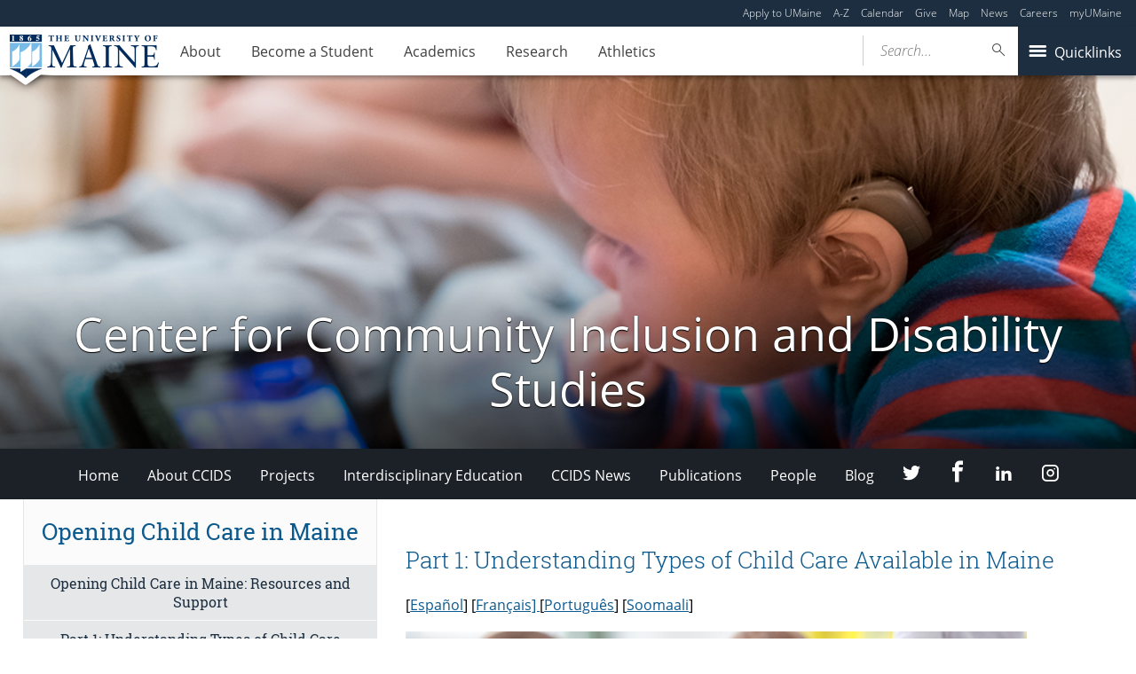

--- FILE ---
content_type: text/html; charset=UTF-8
request_url: https://ccids.umaine.edu/resources/opening-child-care-in-maine-resources-support/part-1-understanding-types-of-child-care-available-in-maine/
body_size: 95883
content:
<!DOCTYPE html>
<!--[if IE 8 ]><html class="ie8 no-js" lang="en-US"><![endif]-->
<!--[if IE 9 ]><html class="ie9 no-js" lang="en-US"><![endif]-->
 <!--[if (gt IE 9)|!(IE)]><!--><html class="no-js" lang="en-US"><!--<![endif]-->
	<head> <script type="text/javascript">
/* <![CDATA[ */
var gform;gform||(document.addEventListener("gform_main_scripts_loaded",function(){gform.scriptsLoaded=!0}),document.addEventListener("gform/theme/scripts_loaded",function(){gform.themeScriptsLoaded=!0}),window.addEventListener("DOMContentLoaded",function(){gform.domLoaded=!0}),gform={domLoaded:!1,scriptsLoaded:!1,themeScriptsLoaded:!1,isFormEditor:()=>"function"==typeof InitializeEditor,callIfLoaded:function(o){return!(!gform.domLoaded||!gform.scriptsLoaded||!gform.themeScriptsLoaded&&!gform.isFormEditor()||(gform.isFormEditor()&&console.warn("The use of gform.initializeOnLoaded() is deprecated in the form editor context and will be removed in Gravity Forms 3.1."),o(),0))},initializeOnLoaded:function(o){gform.callIfLoaded(o)||(document.addEventListener("gform_main_scripts_loaded",()=>{gform.scriptsLoaded=!0,gform.callIfLoaded(o)}),document.addEventListener("gform/theme/scripts_loaded",()=>{gform.themeScriptsLoaded=!0,gform.callIfLoaded(o)}),window.addEventListener("DOMContentLoaded",()=>{gform.domLoaded=!0,gform.callIfLoaded(o)}))},hooks:{action:{},filter:{}},addAction:function(o,r,e,t){gform.addHook("action",o,r,e,t)},addFilter:function(o,r,e,t){gform.addHook("filter",o,r,e,t)},doAction:function(o){gform.doHook("action",o,arguments)},applyFilters:function(o){return gform.doHook("filter",o,arguments)},removeAction:function(o,r){gform.removeHook("action",o,r)},removeFilter:function(o,r,e){gform.removeHook("filter",o,r,e)},addHook:function(o,r,e,t,n){null==gform.hooks[o][r]&&(gform.hooks[o][r]=[]);var d=gform.hooks[o][r];null==n&&(n=r+"_"+d.length),gform.hooks[o][r].push({tag:n,callable:e,priority:t=null==t?10:t})},doHook:function(r,o,e){var t;if(e=Array.prototype.slice.call(e,1),null!=gform.hooks[r][o]&&((o=gform.hooks[r][o]).sort(function(o,r){return o.priority-r.priority}),o.forEach(function(o){"function"!=typeof(t=o.callable)&&(t=window[t]),"action"==r?t.apply(null,e):e[0]=t.apply(null,e)})),"filter"==r)return e[0]},removeHook:function(o,r,t,n){var e;null!=gform.hooks[o][r]&&(e=(e=gform.hooks[o][r]).filter(function(o,r,e){return!!(null!=n&&n!=o.tag||null!=t&&t!=o.priority)}),gform.hooks[o][r]=e)}});
/* ]]> */
</script>

		<script>window.dataLayer = [{"siteId":1,"siteDomain":"sites.umaine.edu","authorName":"brobinson","authorId":"98","postName":"part-1-understanding-types-of-child-care-available-in-maine","postDate":"2024-06-04T17:26:32-04:00","postId":31707,"postType":"page","Resource":[]}];</script><!-- Google Tag Manager -->
	<script>(function(w,d,s,l,i){w[l]=w[l]||[];w[l].push({'gtm.start':
	new Date().getTime(),event:'gtm.js'});var f=d.getElementsByTagName(s)[0],
	j=d.createElement(s),dl=l!='dataLayer'?'&l='+l:'';j.async=true;j.src='https://www.googletagmanager.com/gtm.js?id='+i+dl;f.parentNode.insertBefore(j,f);
	})(window,document,'script','dataLayer','GTM-T3HK33M');</script>
		<!-- End Google Tag Manager -->
		<meta http-equiv="x-ua-compatible" content="ie=edge">
		<meta name="viewport" content="width=device-width, initial-scale=1">
		<title>Part 1: Understanding Types of Child Care Available in Maine - Center for Community Inclusion and Disability Studies - University of Maine</title>
	<style>img:is([sizes="auto" i], [sizes^="auto," i]) { contain-intrinsic-size: 3000px 1500px }</style>
	<meta name="dc.title" content="Part 1: Understanding Types of Child Care Available in Maine - Center for Community Inclusion and Disability Studies - University of Maine">
<meta name="dc.description" content="[Español] [Français]&nbsp;[Português] [Soomaali] What are the types of child care in Maine? Family Child Care&nbsp;– A program operated in the applicant’s or provider’s private residence, caring for consideration, for 3 to 12 children under 13 years of age who are not the children of the provider or who are not&hellip;">
<meta name="dc.relation" content="https://ccids.umaine.edu/resources/opening-child-care-in-maine-resources-support/part-1-understanding-types-of-child-care-available-in-maine/">
<meta name="dc.source" content="https://ccids.umaine.edu/">
<meta name="dc.language" content="en_US">
<meta name="description" content="[Español] [Français]&nbsp;[Português] [Soomaali] What are the types of child care in Maine? Family Child Care&nbsp;– A program operated in the applicant’s or provider’s private residence, caring for consideration, for 3 to 12 children under 13 years of age who are not the children of the provider or who are not&hellip;">
<meta name="robots" content="index, follow, max-snippet:-1, max-image-preview:large, max-video-preview:-1">
<link rel="canonical" href="https://ccids.umaine.edu/resources/opening-child-care-in-maine-resources-support/part-1-understanding-types-of-child-care-available-in-maine/">
<meta property="og:url" content="https://ccids.umaine.edu/resources/opening-child-care-in-maine-resources-support/part-1-understanding-types-of-child-care-available-in-maine/">
<meta property="og:site_name" content="Center for Community Inclusion and Disability Studies">
<meta property="og:locale" content="en_US">
<meta property="og:type" content="article">
<meta property="og:title" content="Part 1: Understanding Types of Child Care Available in Maine - Center for Community Inclusion and Disability Studies - University of Maine">
<meta property="og:description" content="[Español] [Français]&nbsp;[Português] [Soomaali] What are the types of child care in Maine? Family Child Care&nbsp;– A program operated in the applicant’s or provider’s private residence, caring for consideration, for 3 to 12 children under 13 years of age who are not the children of the provider or who are not&hellip;">
<meta property="og:image" content="https://staging.umaine.edu/wp-content/themes/umaine/assets/images/default-og-image.png">
<meta property="og:image:secure_url" content="https://staging.umaine.edu/wp-content/themes/umaine/assets/images/default-og-image.png">
<meta name="twitter:card" content="summary">
<meta name="twitter:title" content="Part 1: Understanding Types of Child Care Available in Maine - Center for Community Inclusion and Disability Studies - University of Maine">
<meta name="twitter:description" content="[Español] [Français]&nbsp;[Português] [Soomaali] What are the types of child care in Maine? Family Child Care&nbsp;– A program operated in the applicant’s or provider’s private residence, caring for consideration, for 3 to 12 children under 13 years of age who are not the children of the provider or who are not&hellip;">
<meta name="twitter:image" content="https://staging.umaine.edu/wp-content/themes/umaine/assets/images/default-og-image.png">
<link rel='dns-prefetch' href='//ccids.umaine.edu' />
<link rel='dns-prefetch' href='//maps.googleapis.com' />
<link rel='dns-prefetch' href='//use.typekit.net' />
		<!-- This site uses the Google Analytics by MonsterInsights plugin v9.2.1 - Using Analytics tracking - https://www.monsterinsights.com/ -->
							<script src="//www.googletagmanager.com/gtag/js?id=G-TN4G80BC3H"  data-cfasync="false" data-wpfc-render="false" type="text/javascript" async></script>
			<script data-cfasync="false" data-wpfc-render="false" type="text/javascript">
				var mi_version = '9.2.1';
				var mi_track_user = true;
				var mi_no_track_reason = '';
								var MonsterInsightsDefaultLocations = {"page_location":"https:\/\/ccids.umaine.edu\/resources\/opening-child-care-in-maine-resources-support\/part-1-understanding-types-of-child-care-available-in-maine\/"};
				if ( typeof MonsterInsightsPrivacyGuardFilter === 'function' ) {
					var MonsterInsightsLocations = (typeof MonsterInsightsExcludeQuery === 'object') ? MonsterInsightsPrivacyGuardFilter( MonsterInsightsExcludeQuery ) : MonsterInsightsPrivacyGuardFilter( MonsterInsightsDefaultLocations );
				} else {
					var MonsterInsightsLocations = (typeof MonsterInsightsExcludeQuery === 'object') ? MonsterInsightsExcludeQuery : MonsterInsightsDefaultLocations;
				}

								var disableStrs = [
										'ga-disable-G-TN4G80BC3H',
									];

				/* Function to detect opted out users */
				function __gtagTrackerIsOptedOut() {
					for (var index = 0; index < disableStrs.length; index++) {
						if (document.cookie.indexOf(disableStrs[index] + '=true') > -1) {
							return true;
						}
					}

					return false;
				}

				/* Disable tracking if the opt-out cookie exists. */
				if (__gtagTrackerIsOptedOut()) {
					for (var index = 0; index < disableStrs.length; index++) {
						window[disableStrs[index]] = true;
					}
				}

				/* Opt-out function */
				function __gtagTrackerOptout() {
					for (var index = 0; index < disableStrs.length; index++) {
						document.cookie = disableStrs[index] + '=true; expires=Thu, 31 Dec 2099 23:59:59 UTC; path=/';
						window[disableStrs[index]] = true;
					}
				}

				if ('undefined' === typeof gaOptout) {
					function gaOptout() {
						__gtagTrackerOptout();
					}
				}
								window.dataLayer = window.dataLayer || [];

				window.MonsterInsightsDualTracker = {
					helpers: {},
					trackers: {},
				};
				if (mi_track_user) {
					function __gtagDataLayer() {
						dataLayer.push(arguments);
					}

					function __gtagTracker(type, name, parameters) {
						if (!parameters) {
							parameters = {};
						}

						if (parameters.send_to) {
							__gtagDataLayer.apply(null, arguments);
							return;
						}

						if (type === 'event') {
														parameters.send_to = monsterinsights_frontend.v4_id;
							var hookName = name;
							if (typeof parameters['event_category'] !== 'undefined') {
								hookName = parameters['event_category'] + ':' + name;
							}

							if (typeof MonsterInsightsDualTracker.trackers[hookName] !== 'undefined') {
								MonsterInsightsDualTracker.trackers[hookName](parameters);
							} else {
								__gtagDataLayer('event', name, parameters);
							}
							
						} else {
							__gtagDataLayer.apply(null, arguments);
						}
					}

					__gtagTracker('js', new Date());
					__gtagTracker('set', {
						'developer_id.dZGIzZG': true,
											});
					if ( MonsterInsightsLocations.page_location ) {
						__gtagTracker('set', MonsterInsightsLocations);
					}
										__gtagTracker('config', 'G-TN4G80BC3H', {"forceSSL":"true"} );
															window.gtag = __gtagTracker;										(function () {
						/* https://developers.google.com/analytics/devguides/collection/analyticsjs/ */
						/* ga and __gaTracker compatibility shim. */
						var noopfn = function () {
							return null;
						};
						var newtracker = function () {
							return new Tracker();
						};
						var Tracker = function () {
							return null;
						};
						var p = Tracker.prototype;
						p.get = noopfn;
						p.set = noopfn;
						p.send = function () {
							var args = Array.prototype.slice.call(arguments);
							args.unshift('send');
							__gaTracker.apply(null, args);
						};
						var __gaTracker = function () {
							var len = arguments.length;
							if (len === 0) {
								return;
							}
							var f = arguments[len - 1];
							if (typeof f !== 'object' || f === null || typeof f.hitCallback !== 'function') {
								if ('send' === arguments[0]) {
									var hitConverted, hitObject = false, action;
									if ('event' === arguments[1]) {
										if ('undefined' !== typeof arguments[3]) {
											hitObject = {
												'eventAction': arguments[3],
												'eventCategory': arguments[2],
												'eventLabel': arguments[4],
												'value': arguments[5] ? arguments[5] : 1,
											}
										}
									}
									if ('pageview' === arguments[1]) {
										if ('undefined' !== typeof arguments[2]) {
											hitObject = {
												'eventAction': 'page_view',
												'page_path': arguments[2],
											}
										}
									}
									if (typeof arguments[2] === 'object') {
										hitObject = arguments[2];
									}
									if (typeof arguments[5] === 'object') {
										Object.assign(hitObject, arguments[5]);
									}
									if ('undefined' !== typeof arguments[1].hitType) {
										hitObject = arguments[1];
										if ('pageview' === hitObject.hitType) {
											hitObject.eventAction = 'page_view';
										}
									}
									if (hitObject) {
										action = 'timing' === arguments[1].hitType ? 'timing_complete' : hitObject.eventAction;
										hitConverted = mapArgs(hitObject);
										__gtagTracker('event', action, hitConverted);
									}
								}
								return;
							}

							function mapArgs(args) {
								var arg, hit = {};
								var gaMap = {
									'eventCategory': 'event_category',
									'eventAction': 'event_action',
									'eventLabel': 'event_label',
									'eventValue': 'event_value',
									'nonInteraction': 'non_interaction',
									'timingCategory': 'event_category',
									'timingVar': 'name',
									'timingValue': 'value',
									'timingLabel': 'event_label',
									'page': 'page_path',
									'location': 'page_location',
									'title': 'page_title',
									'referrer' : 'page_referrer',
								};
								for (arg in args) {
																		if (!(!args.hasOwnProperty(arg) || !gaMap.hasOwnProperty(arg))) {
										hit[gaMap[arg]] = args[arg];
									} else {
										hit[arg] = args[arg];
									}
								}
								return hit;
							}

							try {
								f.hitCallback();
							} catch (ex) {
							}
						};
						__gaTracker.create = newtracker;
						__gaTracker.getByName = newtracker;
						__gaTracker.getAll = function () {
							return [];
						};
						__gaTracker.remove = noopfn;
						__gaTracker.loaded = true;
						window['__gaTracker'] = __gaTracker;
					})();
									} else {
										console.log("");
					(function () {
						function __gtagTracker() {
							return null;
						}

						window['__gtagTracker'] = __gtagTracker;
						window['gtag'] = __gtagTracker;
					})();
									}
			</script>
				<!-- / Google Analytics by MonsterInsights -->
		<script type="text/javascript">
/* <![CDATA[ */
window._wpemojiSettings = {"baseUrl":"https:\/\/s.w.org\/images\/core\/emoji\/16.0.1\/72x72\/","ext":".png","svgUrl":"https:\/\/s.w.org\/images\/core\/emoji\/16.0.1\/svg\/","svgExt":".svg","source":{"concatemoji":"https:\/\/ccids.umaine.edu\/wp-includes\/js\/wp-emoji-release.min.js?ver=6.8.3"}};
/*! This file is auto-generated */
!function(s,n){var o,i,e;function c(e){try{var t={supportTests:e,timestamp:(new Date).valueOf()};sessionStorage.setItem(o,JSON.stringify(t))}catch(e){}}function p(e,t,n){e.clearRect(0,0,e.canvas.width,e.canvas.height),e.fillText(t,0,0);var t=new Uint32Array(e.getImageData(0,0,e.canvas.width,e.canvas.height).data),a=(e.clearRect(0,0,e.canvas.width,e.canvas.height),e.fillText(n,0,0),new Uint32Array(e.getImageData(0,0,e.canvas.width,e.canvas.height).data));return t.every(function(e,t){return e===a[t]})}function u(e,t){e.clearRect(0,0,e.canvas.width,e.canvas.height),e.fillText(t,0,0);for(var n=e.getImageData(16,16,1,1),a=0;a<n.data.length;a++)if(0!==n.data[a])return!1;return!0}function f(e,t,n,a){switch(t){case"flag":return n(e,"\ud83c\udff3\ufe0f\u200d\u26a7\ufe0f","\ud83c\udff3\ufe0f\u200b\u26a7\ufe0f")?!1:!n(e,"\ud83c\udde8\ud83c\uddf6","\ud83c\udde8\u200b\ud83c\uddf6")&&!n(e,"\ud83c\udff4\udb40\udc67\udb40\udc62\udb40\udc65\udb40\udc6e\udb40\udc67\udb40\udc7f","\ud83c\udff4\u200b\udb40\udc67\u200b\udb40\udc62\u200b\udb40\udc65\u200b\udb40\udc6e\u200b\udb40\udc67\u200b\udb40\udc7f");case"emoji":return!a(e,"\ud83e\udedf")}return!1}function g(e,t,n,a){var r="undefined"!=typeof WorkerGlobalScope&&self instanceof WorkerGlobalScope?new OffscreenCanvas(300,150):s.createElement("canvas"),o=r.getContext("2d",{willReadFrequently:!0}),i=(o.textBaseline="top",o.font="600 32px Arial",{});return e.forEach(function(e){i[e]=t(o,e,n,a)}),i}function t(e){var t=s.createElement("script");t.src=e,t.defer=!0,s.head.appendChild(t)}"undefined"!=typeof Promise&&(o="wpEmojiSettingsSupports",i=["flag","emoji"],n.supports={everything:!0,everythingExceptFlag:!0},e=new Promise(function(e){s.addEventListener("DOMContentLoaded",e,{once:!0})}),new Promise(function(t){var n=function(){try{var e=JSON.parse(sessionStorage.getItem(o));if("object"==typeof e&&"number"==typeof e.timestamp&&(new Date).valueOf()<e.timestamp+604800&&"object"==typeof e.supportTests)return e.supportTests}catch(e){}return null}();if(!n){if("undefined"!=typeof Worker&&"undefined"!=typeof OffscreenCanvas&&"undefined"!=typeof URL&&URL.createObjectURL&&"undefined"!=typeof Blob)try{var e="postMessage("+g.toString()+"("+[JSON.stringify(i),f.toString(),p.toString(),u.toString()].join(",")+"));",a=new Blob([e],{type:"text/javascript"}),r=new Worker(URL.createObjectURL(a),{name:"wpTestEmojiSupports"});return void(r.onmessage=function(e){c(n=e.data),r.terminate(),t(n)})}catch(e){}c(n=g(i,f,p,u))}t(n)}).then(function(e){for(var t in e)n.supports[t]=e[t],n.supports.everything=n.supports.everything&&n.supports[t],"flag"!==t&&(n.supports.everythingExceptFlag=n.supports.everythingExceptFlag&&n.supports[t]);n.supports.everythingExceptFlag=n.supports.everythingExceptFlag&&!n.supports.flag,n.DOMReady=!1,n.readyCallback=function(){n.DOMReady=!0}}).then(function(){return e}).then(function(){var e;n.supports.everything||(n.readyCallback(),(e=n.source||{}).concatemoji?t(e.concatemoji):e.wpemoji&&e.twemoji&&(t(e.twemoji),t(e.wpemoji)))}))}((window,document),window._wpemojiSettings);
/* ]]> */
</script>
<link rel='stylesheet' id='tribe-events-pro-mini-calendar-block-styles-css' href='https://ccids.umaine.edu/wp-content/plugins/events-calendar-pro/build/css/tribe-events-pro-mini-calendar-block.css?ver=7.7.10' type='text/css' media='all' />
<style id='wp-emoji-styles-inline-css' type='text/css'>

	img.wp-smiley, img.emoji {
		display: inline !important;
		border: none !important;
		box-shadow: none !important;
		height: 1em !important;
		width: 1em !important;
		margin: 0 0.07em !important;
		vertical-align: -0.1em !important;
		background: none !important;
		padding: 0 !important;
	}
</style>
<link rel='stylesheet' id='wp-block-library-css' href='https://ccids.umaine.edu/wp-includes/css/dist/block-library/style.min.css?ver=6.8.3' type='text/css' media='all' />
<style id='classic-theme-styles-inline-css' type='text/css'>
/*! This file is auto-generated */
.wp-block-button__link{color:#fff;background-color:#32373c;border-radius:9999px;box-shadow:none;text-decoration:none;padding:calc(.667em + 2px) calc(1.333em + 2px);font-size:1.125em}.wp-block-file__button{background:#32373c;color:#fff;text-decoration:none}
</style>
<style id='ums-post-picker-ums-post-picker-style-inline-css' type='text/css'>
.wp-block-ums-post-picker-ums-post-picker{padding:2px}.editor-styles-wrapper code{line-break:anywhere;white-space:break-spaces!important}
.ums-site-search-wrapper{position:relative}.ums-site-search-results{border:1px solid #e0e0e0;border-radius:4px;border-top:0 solid #e0e0e0;box-shadow:0 4px 8px rgba(0,0,0,.2);left:0;max-height:400px;overflow:auto;position:absolute;width:100%;z-index:1001}.ums-site-search-result{background-color:#fff;border-bottom:1px solid #e0e0e0;padding:8px 12px;transition:all .2s ease}.ums-site-search-result .siteUrl{font-family:monospace;font-size:70%}.ums-site-search-result:focus,.ums-site-search-result:hover{background-color:var(--wp-components-color-accent,var(--wp-admin-theme-color,#020404));color:var(--wp-components-color-accent-inverted,#fff);cursor:pointer}.ums-site-search-loading{background-color:#fff;color:#757575;font-style:italic;padding:8px 12px}
.upp-help-modal{max-width:800px;width:90%}.upp-help-modal p *,.upp-help-modal table *{font-size:10px!important}.upp-help-modal .components-modal__header{border-bottom:1px solid #e0e0e0}.upp-help-modal h1,.upp-help-modal h2,.upp-help-modal h3{margin-bottom:16px;margin-top:24px}.upp-help-modal p{margin-bottom:16px}.upp-help-modal code{background:#f0f0f0;border-radius:3px;padding:2px 4px}.upp-help-modal pre{background:#f5f5f5;border-radius:4px;overflow-x:auto;padding:16px}.upp-help-modal table{border-collapse:collapse;margin-bottom:16px;width:100%}.upp-help-modal table td,.upp-help-modal table th{border:1px solid #ddd;padding:8px;text-align:left}.upp-help-modal table th{background-color:#f5f5f5}

</style>
<style id='wpseopress-local-business-style-inline-css' type='text/css'>
span.wp-block-wpseopress-local-business-field{margin-right:8px}

</style>
<style id='global-styles-inline-css' type='text/css'>
:root{--wp--preset--aspect-ratio--square: 1;--wp--preset--aspect-ratio--4-3: 4/3;--wp--preset--aspect-ratio--3-4: 3/4;--wp--preset--aspect-ratio--3-2: 3/2;--wp--preset--aspect-ratio--2-3: 2/3;--wp--preset--aspect-ratio--16-9: 16/9;--wp--preset--aspect-ratio--9-16: 9/16;--wp--preset--color--black: #000000;--wp--preset--color--cyan-bluish-gray: #abb8c3;--wp--preset--color--white: #ffffff;--wp--preset--color--pale-pink: #f78da7;--wp--preset--color--vivid-red: #cf2e2e;--wp--preset--color--luminous-vivid-orange: #ff6900;--wp--preset--color--luminous-vivid-amber: #fcb900;--wp--preset--color--light-green-cyan: #7bdcb5;--wp--preset--color--vivid-green-cyan: #00d084;--wp--preset--color--pale-cyan-blue: #8ed1fc;--wp--preset--color--vivid-cyan-blue: #0693e3;--wp--preset--color--vivid-purple: #9b51e0;--wp--preset--color--very-light-gray: #eeeeee;--wp--preset--color--very-dark-gray: #313131;--wp--preset--color--kb-palette-1: #888888;--wp--preset--gradient--vivid-cyan-blue-to-vivid-purple: linear-gradient(135deg,rgba(6,147,227,1) 0%,rgb(155,81,224) 100%);--wp--preset--gradient--light-green-cyan-to-vivid-green-cyan: linear-gradient(135deg,rgb(122,220,180) 0%,rgb(0,208,130) 100%);--wp--preset--gradient--luminous-vivid-amber-to-luminous-vivid-orange: linear-gradient(135deg,rgba(252,185,0,1) 0%,rgba(255,105,0,1) 100%);--wp--preset--gradient--luminous-vivid-orange-to-vivid-red: linear-gradient(135deg,rgba(255,105,0,1) 0%,rgb(207,46,46) 100%);--wp--preset--gradient--very-light-gray-to-cyan-bluish-gray: linear-gradient(135deg,rgb(238,238,238) 0%,rgb(169,184,195) 100%);--wp--preset--gradient--cool-to-warm-spectrum: linear-gradient(135deg,rgb(74,234,220) 0%,rgb(151,120,209) 20%,rgb(207,42,186) 40%,rgb(238,44,130) 60%,rgb(251,105,98) 80%,rgb(254,248,76) 100%);--wp--preset--gradient--blush-light-purple: linear-gradient(135deg,rgb(255,206,236) 0%,rgb(152,150,240) 100%);--wp--preset--gradient--blush-bordeaux: linear-gradient(135deg,rgb(254,205,165) 0%,rgb(254,45,45) 50%,rgb(107,0,62) 100%);--wp--preset--gradient--luminous-dusk: linear-gradient(135deg,rgb(255,203,112) 0%,rgb(199,81,192) 50%,rgb(65,88,208) 100%);--wp--preset--gradient--pale-ocean: linear-gradient(135deg,rgb(255,245,203) 0%,rgb(182,227,212) 50%,rgb(51,167,181) 100%);--wp--preset--gradient--electric-grass: linear-gradient(135deg,rgb(202,248,128) 0%,rgb(113,206,126) 100%);--wp--preset--gradient--midnight: linear-gradient(135deg,rgb(2,3,129) 0%,rgb(40,116,252) 100%);--wp--preset--font-size--small: 13px;--wp--preset--font-size--medium: 20px;--wp--preset--font-size--large: 36px;--wp--preset--font-size--x-large: 42px;--wp--preset--spacing--20: 0.44rem;--wp--preset--spacing--30: 0.67rem;--wp--preset--spacing--40: 1rem;--wp--preset--spacing--50: 1.5rem;--wp--preset--spacing--60: 2.25rem;--wp--preset--spacing--70: 3.38rem;--wp--preset--spacing--80: 5.06rem;--wp--preset--shadow--natural: 6px 6px 9px rgba(0, 0, 0, 0.2);--wp--preset--shadow--deep: 12px 12px 50px rgba(0, 0, 0, 0.4);--wp--preset--shadow--sharp: 6px 6px 0px rgba(0, 0, 0, 0.2);--wp--preset--shadow--outlined: 6px 6px 0px -3px rgba(255, 255, 255, 1), 6px 6px rgba(0, 0, 0, 1);--wp--preset--shadow--crisp: 6px 6px 0px rgba(0, 0, 0, 1);}:where(.is-layout-flex){gap: 0.5em;}:where(.is-layout-grid){gap: 0.5em;}body .is-layout-flex{display: flex;}.is-layout-flex{flex-wrap: wrap;align-items: center;}.is-layout-flex > :is(*, div){margin: 0;}body .is-layout-grid{display: grid;}.is-layout-grid > :is(*, div){margin: 0;}:where(.wp-block-columns.is-layout-flex){gap: 2em;}:where(.wp-block-columns.is-layout-grid){gap: 2em;}:where(.wp-block-post-template.is-layout-flex){gap: 1.25em;}:where(.wp-block-post-template.is-layout-grid){gap: 1.25em;}.has-black-color{color: var(--wp--preset--color--black) !important;}.has-cyan-bluish-gray-color{color: var(--wp--preset--color--cyan-bluish-gray) !important;}.has-white-color{color: var(--wp--preset--color--white) !important;}.has-pale-pink-color{color: var(--wp--preset--color--pale-pink) !important;}.has-vivid-red-color{color: var(--wp--preset--color--vivid-red) !important;}.has-luminous-vivid-orange-color{color: var(--wp--preset--color--luminous-vivid-orange) !important;}.has-luminous-vivid-amber-color{color: var(--wp--preset--color--luminous-vivid-amber) !important;}.has-light-green-cyan-color{color: var(--wp--preset--color--light-green-cyan) !important;}.has-vivid-green-cyan-color{color: var(--wp--preset--color--vivid-green-cyan) !important;}.has-pale-cyan-blue-color{color: var(--wp--preset--color--pale-cyan-blue) !important;}.has-vivid-cyan-blue-color{color: var(--wp--preset--color--vivid-cyan-blue) !important;}.has-vivid-purple-color{color: var(--wp--preset--color--vivid-purple) !important;}.has-black-background-color{background-color: var(--wp--preset--color--black) !important;}.has-cyan-bluish-gray-background-color{background-color: var(--wp--preset--color--cyan-bluish-gray) !important;}.has-white-background-color{background-color: var(--wp--preset--color--white) !important;}.has-pale-pink-background-color{background-color: var(--wp--preset--color--pale-pink) !important;}.has-vivid-red-background-color{background-color: var(--wp--preset--color--vivid-red) !important;}.has-luminous-vivid-orange-background-color{background-color: var(--wp--preset--color--luminous-vivid-orange) !important;}.has-luminous-vivid-amber-background-color{background-color: var(--wp--preset--color--luminous-vivid-amber) !important;}.has-light-green-cyan-background-color{background-color: var(--wp--preset--color--light-green-cyan) !important;}.has-vivid-green-cyan-background-color{background-color: var(--wp--preset--color--vivid-green-cyan) !important;}.has-pale-cyan-blue-background-color{background-color: var(--wp--preset--color--pale-cyan-blue) !important;}.has-vivid-cyan-blue-background-color{background-color: var(--wp--preset--color--vivid-cyan-blue) !important;}.has-vivid-purple-background-color{background-color: var(--wp--preset--color--vivid-purple) !important;}.has-black-border-color{border-color: var(--wp--preset--color--black) !important;}.has-cyan-bluish-gray-border-color{border-color: var(--wp--preset--color--cyan-bluish-gray) !important;}.has-white-border-color{border-color: var(--wp--preset--color--white) !important;}.has-pale-pink-border-color{border-color: var(--wp--preset--color--pale-pink) !important;}.has-vivid-red-border-color{border-color: var(--wp--preset--color--vivid-red) !important;}.has-luminous-vivid-orange-border-color{border-color: var(--wp--preset--color--luminous-vivid-orange) !important;}.has-luminous-vivid-amber-border-color{border-color: var(--wp--preset--color--luminous-vivid-amber) !important;}.has-light-green-cyan-border-color{border-color: var(--wp--preset--color--light-green-cyan) !important;}.has-vivid-green-cyan-border-color{border-color: var(--wp--preset--color--vivid-green-cyan) !important;}.has-pale-cyan-blue-border-color{border-color: var(--wp--preset--color--pale-cyan-blue) !important;}.has-vivid-cyan-blue-border-color{border-color: var(--wp--preset--color--vivid-cyan-blue) !important;}.has-vivid-purple-border-color{border-color: var(--wp--preset--color--vivid-purple) !important;}.has-vivid-cyan-blue-to-vivid-purple-gradient-background{background: var(--wp--preset--gradient--vivid-cyan-blue-to-vivid-purple) !important;}.has-light-green-cyan-to-vivid-green-cyan-gradient-background{background: var(--wp--preset--gradient--light-green-cyan-to-vivid-green-cyan) !important;}.has-luminous-vivid-amber-to-luminous-vivid-orange-gradient-background{background: var(--wp--preset--gradient--luminous-vivid-amber-to-luminous-vivid-orange) !important;}.has-luminous-vivid-orange-to-vivid-red-gradient-background{background: var(--wp--preset--gradient--luminous-vivid-orange-to-vivid-red) !important;}.has-very-light-gray-to-cyan-bluish-gray-gradient-background{background: var(--wp--preset--gradient--very-light-gray-to-cyan-bluish-gray) !important;}.has-cool-to-warm-spectrum-gradient-background{background: var(--wp--preset--gradient--cool-to-warm-spectrum) !important;}.has-blush-light-purple-gradient-background{background: var(--wp--preset--gradient--blush-light-purple) !important;}.has-blush-bordeaux-gradient-background{background: var(--wp--preset--gradient--blush-bordeaux) !important;}.has-luminous-dusk-gradient-background{background: var(--wp--preset--gradient--luminous-dusk) !important;}.has-pale-ocean-gradient-background{background: var(--wp--preset--gradient--pale-ocean) !important;}.has-electric-grass-gradient-background{background: var(--wp--preset--gradient--electric-grass) !important;}.has-midnight-gradient-background{background: var(--wp--preset--gradient--midnight) !important;}.has-small-font-size{font-size: var(--wp--preset--font-size--small) !important;}.has-medium-font-size{font-size: var(--wp--preset--font-size--medium) !important;}.has-large-font-size{font-size: var(--wp--preset--font-size--large) !important;}.has-x-large-font-size{font-size: var(--wp--preset--font-size--x-large) !important;}
:where(.wp-block-post-template.is-layout-flex){gap: 1.25em;}:where(.wp-block-post-template.is-layout-grid){gap: 1.25em;}
:where(.wp-block-columns.is-layout-flex){gap: 2em;}:where(.wp-block-columns.is-layout-grid){gap: 2em;}
:root :where(.wp-block-pullquote){font-size: 1.5em;line-height: 1.6;}
</style>
<link rel='stylesheet' id='map_styles-css' href='https://ccids.umaine.edu/wp-content/plugins/um-maps-cpt/src/assets/css/maps.min.css?ver=1.5.5' type='text/css' media='all' />
<link rel='stylesheet' id='umaine-css' href='https://ccids.umaine.edu/wp-content/themes/umaine/assets/css/umaine.min.css?ver=1.0.1' type='text/css' media='screen, handheld, tv, projection' />
<link rel='stylesheet' id='umaine-print-css' href='https://ccids.umaine.edu/wp-content/themes/umaine/assets/css/umaine-print.min.css?ver=1.0.1' type='text/css' media='print' />
<link rel='stylesheet' id='dashicons-css' href='https://ccids.umaine.edu/wp-includes/css/dashicons.min.css?ver=6.8.3' type='text/css' media='all' />
<!--[if lte IE 8]>
<link rel='stylesheet' id='umaine-oldie-css' href='https://ccids.umaine.edu/wp-content/themes/umaine/assets/css/umaine-oldie.min.css?ver=1.0.1' type='text/css' media='all' />
<![endif]-->
<link rel='stylesheet' id='custom-typekit-32861-css' href='https://use.typekit.net/mwk0apy.css?ver=1.1.5' type='text/css' media='all' />
<style id='kadence-blocks-global-variables-inline-css' type='text/css'>
:root {--global-kb-font-size-sm:clamp(0.8rem, 0.73rem + 0.217vw, 0.9rem);--global-kb-font-size-md:clamp(1.1rem, 0.995rem + 0.326vw, 1.25rem);--global-kb-font-size-lg:clamp(1.75rem, 1.576rem + 0.543vw, 2rem);--global-kb-font-size-xl:clamp(2.25rem, 1.728rem + 1.63vw, 3rem);--global-kb-font-size-xxl:clamp(2.5rem, 1.456rem + 3.26vw, 4rem);--global-kb-font-size-xxxl:clamp(2.75rem, 0.489rem + 7.065vw, 6rem);}:root {--global-palette1: #3182CE;--global-palette2: #2B6CB0;--global-palette3: #1A202C;--global-palette4: #2D3748;--global-palette5: #4A5568;--global-palette6: #718096;--global-palette7: #EDF2F7;--global-palette8: #F7FAFC;--global-palette9: #ffffff;}
</style>
<style id="kadence_blocks_palette_css">:root .has-kb-palette-1-color{color:#888888}:root .has-kb-palette-1-background-color{background-color:#888888}</style><script type="text/javascript" src="https://ccids.umaine.edu/wp-content/plugins/google-analytics-for-wordpress/assets/js/frontend-gtag.min.js?ver=9.2.1" id="monsterinsights-frontend-script-js" async="async" data-wp-strategy="async"></script>
<script data-cfasync="false" data-wpfc-render="false" type="text/javascript" id='monsterinsights-frontend-script-js-extra'>/* <![CDATA[ */
var monsterinsights_frontend = {"js_events_tracking":"true","download_extensions":"doc,pdf,ppt,zip,xls,docx,xlsx,pptx","inbound_paths":"[{\"path\":\"\\\/resource\\\/\",\"label\":\"download\"}]","home_url":"https:\/\/ccids.umaine.edu","hash_tracking":"false","v4_id":"G-TN4G80BC3H"};/* ]]> */
</script>
<script type="text/javascript" src="//maps.googleapis.com/maps/api/js?key=AIzaSyDr4MRIIfPeOHYoqWVVKA5qDBWoXGRXZSU&amp;ver=6.8.3" id="maps-api-js"></script>
<script type="text/javascript" src="https://ccids.umaine.edu/wp-includes/js/jquery/jquery.min.js?ver=3.7.1" id="jquery-core-js"></script>
<script type="text/javascript" src="https://ccids.umaine.edu/wp-includes/js/jquery/jquery-migrate.min.js?ver=3.4.1" id="jquery-migrate-js"></script>
<script type="text/javascript" src="https://ccids.umaine.edu/wp-content/themes/umaine/assets/js/vendor/modernizr-custom.js?ver=1.0.1" id="modernizr-js"></script>
<script type="text/javascript" src="https://ccids.umaine.edu/wp-content/themes/umaine/assets/js/vendor/picturefill.min.js?ver=1.0.1" id="picturefill-js"></script>
<link rel="https://api.w.org/" href="https://ccids.umaine.edu/wp-json/" /><link rel="alternate" title="JSON" type="application/json" href="https://ccids.umaine.edu/wp-json/wp/v2/pages/31707" /><link rel="EditURI" type="application/rsd+xml" title="RSD" href="https://ccids.umaine.edu/xmlrpc.php?rsd" />
<meta name="generator" content="WordPress 6.8.3" />
<link rel='shortlink' href='https://ccids.umaine.edu/?p=31707' />
<link rel="alternate" title="oEmbed (JSON)" type="application/json+oembed" href="https://ccids.umaine.edu/wp-json/oembed/1.0/embed?url=https%3A%2F%2Fccids.umaine.edu%2Fresources%2Fopening-child-care-in-maine-resources-support%2Fpart-1-understanding-types-of-child-care-available-in-maine%2F" />
<link rel="alternate" title="oEmbed (XML)" type="text/xml+oembed" href="https://ccids.umaine.edu/wp-json/oembed/1.0/embed?url=https%3A%2F%2Fccids.umaine.edu%2Fresources%2Fopening-child-care-in-maine-resources-support%2Fpart-1-understanding-types-of-child-care-available-in-maine%2F&#038;format=xml" />
 <style> .ppw-ppf-input-container { background-color: !important; padding: px!important; border-radius: px!important; } .ppw-ppf-input-container div.ppw-ppf-headline { font-size: px!important; font-weight: !important; color: !important; } .ppw-ppf-input-container div.ppw-ppf-desc { font-size: px!important; font-weight: !important; color: !important; } .ppw-ppf-input-container label.ppw-pwd-label { font-size: px!important; font-weight: !important; color: !important; } div.ppwp-wrong-pw-error { font-size: px!important; font-weight: !important; color: #dc3232!important; background: !important; } .ppw-ppf-input-container input[type='submit'] { color: !important; background: !important; } .ppw-ppf-input-container input[type='submit']:hover { color: !important; background: !important; } .ppw-ppf-desc-below { font-size: px!important; font-weight: !important; color: !important; } </style>  <style> .ppw-form { background-color: !important; padding: px!important; border-radius: px!important; } .ppw-headline.ppw-pcp-pf-headline { font-size: px!important; font-weight: !important; color: !important; } .ppw-description.ppw-pcp-pf-desc { font-size: px!important; font-weight: !important; color: !important; } .ppw-pcp-pf-desc-above-btn { display: block; } .ppw-pcp-pf-desc-below-form { font-size: px!important; font-weight: !important; color: !important; } .ppw-input label.ppw-pcp-password-label { font-size: px!important; font-weight: !important; color: !important; } .ppw-form input[type='submit'] { color: !important; background: !important; } .ppw-form input[type='submit']:hover { color: !important; background: !important; } div.ppw-error.ppw-pcp-pf-error-msg { font-size: px!important; font-weight: !important; color: #dc3232!important; background: !important; } </style> <meta name="tec-api-version" content="v1"><meta name="tec-api-origin" content="https://ccids.umaine.edu"><link rel="alternate" href="https://ccids.umaine.edu/wp-json/tribe/events/v1/" />	<link rel="stylesheet" href="https://use.typekit.net/mwk0apy.css">
<link type="text/plain" rel="author" href="https://ccids.umaine.edu/wp-content/themes/umaine/humans.txt" />
<link rel="icon" type="image/x-icon" href="https://ccids.umaine.edu/wp-content/themes/umaine/assets/images/favicon/favicon.ico" />
        <link rel="apple-touch-icon-precomposed" sizes="57x57" href="https://ccids.umaine.edu/wp-content/themes/umaine/assets/images/favicon/apple-touch-icon-57x57.png" />
        <link rel="apple-touch-icon-precomposed" sizes="114x114" href="https://ccids.umaine.edu/wp-content/themes/umaine/assets/images/favicon/apple-touch-icon-114x114.png" />
        <link rel="apple-touch-icon-precomposed" sizes="72x72" href="https://ccids.umaine.edu/wp-content/themes/umaine/assets/images/favicon/apple-touch-icon-72x72.png" />
        <link rel="apple-touch-icon-precomposed" sizes="144x144" href="https://ccids.umaine.edu/wp-content/themes/umaine/assets/images/favicon/apple-touch-icon-144x144.png" />
        <link rel="apple-touch-icon-precomposed" sizes="60x60" href="https://ccids.umaine.edu/wp-content/themes/umaine/assets/images/favicon/apple-touch-icon-60x60.png" />
        <link rel="apple-touch-icon-precomposed" sizes="120x120" href="https://ccids.umaine.edu/wp-content/themes/umaine/assets/images/favicon/apple-touch-icon-120x120.png" />
        <link rel="apple-touch-icon-precomposed" sizes="76x76" href="https://ccids.umaine.edu/wp-content/themes/umaine/assets/images/favicon/apple-touch-icon-76x76.png" />
        <link rel="apple-touch-icon-precomposed" sizes="152x152" href="https://ccids.umaine.edu/wp-content/themes/umaine/assets/images/favicon/apple-touch-icon-152x152.png" />
        <link rel="icon" type="image/png" href="https://ccids.umaine.edu/wp-content/themes/umaine/assets/images/favicon/favicon-196x196.png" sizes="196x196" />
        <link rel="icon" type="image/png" href="https://ccids.umaine.edu/wp-content/themes/umaine/assets/images/favicon/favicon-96x96.png" sizes="96x96" />
        <link rel="icon" type="image/png" href="https://ccids.umaine.edu/wp-content/themes/umaine/assets/images/favicon/favicon-32x32.png" sizes="32x32" />
        <link rel="icon" type="image/png" href="https://ccids.umaine.edu/wp-content/themes/umaine/assets/images/favicon/favicon-16x16.png" sizes="16x16" />
        <link rel="icon" type="image/png" href="https://ccids.umaine.edu/wp-content/themes/umaine/assets/images/favicon/favicon-128.png" sizes="128x128" />
        <meta name="application-name" content="The University of Maine"/>
        <meta name="msapplication-TileColor" content="#79bce7" />
        <meta name="msapplication-TileImage" content="https://ccids.umaine.edu/wp-content/themes/umaine/assets/images/favicon/mstile-144x144.png" />
        <meta name="msapplication-square70x70logo" content="https://ccids.umaine.edu/wp-content/themes/umaine/assets/images/favicon/mstile-70x70.png" />
        <meta name="msapplication-square150x150logo" content="https://ccids.umaine.edu/wp-content/themes/umaine/assets/images/favicon/mstile-150x150.png" />
        <meta name="msapplication-wide310x150logo" content="https://ccids.umaine.edu/wp-content/themes/umaine/assets/images/favicon/mstile-310x150.png" />
        <meta name="msapplication-square310x310logo" content="https://ccids.umaine.edu/wp-content/themes/umaine/assets/images/favicon/mstile-310x310.png" />
	<link rel="alternate" type="application/json+oembed" href="https://ccids.umaine.edu/resources/opening-child-care-in-maine-resources-support/part-1-understanding-types-of-child-care-available-in-maine/embed/" />
	<style type="text/css">
			.internal-header .has-background-image {
			background-image: url(https://ccids.umaine.edu/wp-content/uploads/sites/26/2024/07/hearing_aid_baby_iStock_60471194_banner.jpg);
		}
			</style>
		</head>
	<body class="wp-singular page-template page-template-templates page-template-page-withsidebar page-template-templatespage-withsidebar-php page page-id-31707 page-child parent-pageid-31675 wp-theme-umaine tribe-no-js">

	<!-- Google Tag Manager (noscript) -->
<noscript><iframe src="https://www.googletagmanager.com/ns.html?id=GTM-T3HK33M"
height="0" width="0" style="display:none;visibility:hidden"></iframe></noscript>
<!-- End Google Tag Manager (noscript) -->
	<a class="accessibility-skip" href="#menu-primary-navigation" tabindex="1">Skip to main navigation</a>
	<a class="accessibility-skip" href="#internal-header-menu" tabindex="1">Skip to site navigation</a>
	<a class="accessibility-skip" href="#content" tabindex="1">Skip to content</a>
	<div class="page-wrap">

		
<div class="top-bar-nav">
		<div class="top-bar-nav-container">
			<div class="menu-topbar-container"><ul id="menu-topbar" class="menu"><li id="menu-item-17416" class="menu-item menu-item-type-custom menu-item-object-custom menu-item-17416"><a href="https://go.umaine.edu/apply/">Apply to UMaine</a></li>
<li id="menu-item-14672" class="menu-item menu-item-type-custom menu-item-object-custom menu-item-14672"><a href="https://umaine.edu/directory/">A-Z</a></li>
<li id="menu-item-14673" class="menu-item menu-item-type-custom menu-item-object-custom menu-item-14673"><a href="https://calendar.umaine.edu/">Calendar</a></li>
<li id="menu-item-14674" class="menu-item menu-item-type-custom menu-item-object-custom menu-item-14674"><a href="https://securelb.imodules.com/s/300/13-ORONO/foundation/index.aspx?sid=300&#038;gid=13&#038;pgid=748&#038;cid=1912">Give</a></li>
<li id="menu-item-14675" class="menu-item menu-item-type-custom menu-item-object-custom menu-item-14675"><a href="https://umaine.edu/campus-map">Map</a></li>
<li id="menu-item-14676" class="menu-item menu-item-type-custom menu-item-object-custom menu-item-14676"><a href="https://umaine.edu/news/">News</a></li>
<li id="menu-item-16920" class="menu-item menu-item-type-custom menu-item-object-custom menu-item-16920"><a href="https://umaine.edu/hr/career-opportunities/">Careers</a></li>
<li id="menu-item-14677" class="menu-item menu-item-type-custom menu-item-object-custom menu-item-14677"><a href="https://my.umaine.edu/">myUMaine</a></li>
</ul></div>		</div>
</div>
		
		
		<header id="main-header" class="top-bar" role="banner">

	  	<div class="header-container">
	  		
                <a href="https://umaine.edu/" class="umaine-logo-link logo- umaine-" rel="home"><img srcset="https://ccids.umaine.edu/wp-content/themes/umaine/assets/images/temp-umaine-logo.png 1x, https://ccids.umaine.edu/wp-content/themes/umaine/assets/images/temp-umaine-logo@2x.png 2x" alt="Link to University of Maine homepage" class="umaine-logo"></a>
                            <span class="minimal-site-heading"><span class="site-name">Center for Community Inclusion and Disability Studies</span></span>
            
            <div class="header-menu-wrapper">
					

	<button id="toggle-primary-site-nav" class="toggle-primary-site-nav"><span class="um-icon-menu"></span></button>

 <nav id="section-nav" class="section-nav">
	<ul>
		<li class="section-nav-item menu-item-has-children">
			<a href="#" id="section-nav-title">Center for Community Inclusion and Disability Studies</a>
			<div class="dropdown">
				<ul id="menu-top-menu" class="sub-menu"><li id="menu-item-32207" class="menu-item menu-item-type-post_type menu-item-object-page menu-item-home menu-item-32207"><a href="https://ccids.umaine.edu/">Home</a></li>
<li id="menu-item-17420" class="menu-item menu-item-type-post_type menu-item-object-page menu-item-17420"><a href="https://ccids.umaine.edu/about/">About CCIDS</a></li>
<li id="menu-item-17423" class="menu-item menu-item-type-post_type menu-item-object-page menu-item-17423"><a href="https://ccids.umaine.edu/research-projects/" title="Projects and Initiatives">Projects</a></li>
<li id="menu-item-17427" class="menu-item menu-item-type-post_type menu-item-object-page menu-item-17427"><a href="https://ccids.umaine.edu/interedu/">Interdisciplinary Education</a></li>
<li id="menu-item-17791" class="menu-item menu-item-type-custom menu-item-object-custom menu-item-17791"><a href="https://ccids.umaine.edu/category/news/">CCIDS News</a></li>
<li id="menu-item-19260" class="menu-item menu-item-type-post_type menu-item-object-page menu-item-19260"><a href="https://ccids.umaine.edu/pubs-presentations/" title="Faculty/Staff Publications &amp; Presentations">Publications</a></li>
<li id="menu-item-32206" class="menu-item menu-item-type-post_type menu-item-object-page menu-item-32206"><a href="https://ccids.umaine.edu/faculty-staff/" title="Meet the CCIDS Faculty and Staff">People</a></li>
<li id="menu-item-29550" class="menu-item menu-item-type-taxonomy menu-item-object-category menu-item-29550"><a href="https://ccids.umaine.edu/category/equity-and-policy/">Blog</a></li>
</ul>			</div>
		</li>
	</ul>
</nav>

<nav id="menu-2026-theme-primary-nav" class="menu primary-site-nav " role="navigation" tabindex="-1"><ul><li id="menu-item-45704" class="menu-item menu-item-type-custom menu-item-object-custom menu-item-45704"><a href="https://umaine.edu/about/">About</a></li>
<li id="menu-item-45705" class="menu-item menu-item-type-custom menu-item-object-custom menu-item-45705"><a href="https://umaine.edu/become-a-student/">Become a Student</a></li>
<li id="menu-item-45706" class="menu-item menu-item-type-custom menu-item-object-custom menu-item-45706"><a href="https://umaine.edu/academics/">Academics</a></li>
<li id="menu-item-45707" class="menu-item menu-item-type-custom menu-item-object-custom menu-item-45707"><a href="https://umaine.edu/research/">Research</a></li>
<li id="menu-item-45708" class="menu-item menu-item-type-custom menu-item-object-custom menu-item-45708"><a href="https://goblackbears.com">Athletics</a></li>
</ul></nav><div class="quicklinks-menu-wrapper">
	<div class="quicklinks-menu">
		<form role="search" method="get" class="nav-search-quicklinks" action="https://ccids.umaine.edu/search" >
			<label>
				<span class="label">Search...</span>
				<input type="search" class="search-field" value="" name="q" title="Search for:">
			</label>
			<button type="submit" class="quicklinks-search-submit um-icon-magnify" title="Search"></button>
		</form>
		<nav class="menu-2026-theme-quicklinks-menu-container"><ul id="menu-2026-theme-quicklinks-menu" class="menu"><li id="menu-item-45714" class="menu-item menu-item-type-custom menu-item-object-custom menu-item-45714"><a href="https://umaine.edu/prospective-student/">Prospective Students</a></li>
<li id="menu-item-45715" class="menu-item menu-item-type-custom menu-item-object-custom menu-item-45715"><a href="https://umaine.edu/current-student/">Current Student</a></li>
<li id="menu-item-45716" class="menu-item menu-item-type-custom menu-item-object-custom menu-item-45716"><a href="https://umaine.edu/faculty-staff/">Faculty &#038; Staff</a></li>
<li id="menu-item-45717" class="menu-item menu-item-type-custom menu-item-object-custom menu-item-45717"><a href="https://umaine.edu/community-member/">Community Member</a></li>
<li id="menu-item-45718" class="menu-item menu-item-type-custom menu-item-object-custom menu-item-45718"><a href="https://my.umaine.edu/">myUMaine</a></li>
<li id="menu-item-45719" class="menu-item menu-item-type-custom menu-item-object-custom menu-item-45719"><a href="https://umaine.edu/directory/a-z-directory/">A-Z Directory</a></li>
<li id="menu-item-45720" class="menu-item menu-item-type-custom menu-item-object-custom menu-item-45720"><a href="https://umaine.edu/news/">News</a></li>
<li id="menu-item-45721" class="menu-item menu-item-type-custom menu-item-object-custom menu-item-45721"><a href="https://umaine.edu/calendar/">Calendar</a></li>
<li id="menu-item-45722" class="menu-item menu-item-type-custom menu-item-object-custom menu-item-45722"><a href="https://umaine.edu/hr/career-opportunities/">Careers</a></li>
<li id="menu-item-45723" class="menu-item menu-item-type-custom menu-item-object-custom menu-item-45723"><a href="https://umaine.edu/campus-map/">Map</a></li>
</ul></nav>	</div>
</div>
	  		</div>

	  				  		<button type="button" class="quicklinks-button" tabindex="-1">
		  					  			<span class="um-icon-menu quicklinks-icon"></span><span class="quicklinks-url">Quicklinks</span>
		  		</button>
		  	
	  		<form role="search" method="get" class="search-form nav-search" action="https://ccids.umaine.edu/search/">
	<label>
		<span class="label">Search...</span>
		<input type="search" class="search-field" value="" name="q" title="Search for:">
	</label>
	<button type="submit" class="header-search-submit um-icon-magnify" title="Search"></button>
</form>
	  	</div>

            
		</header><!-- #site-header -->
		
					
<div class="internal-header">

	
		<div class="container has-background-image has-title">
			
			<h1 class="internal-title">Center for Community Inclusion and Disability Studies</h1>
		</div>

	
	<div class="internal-header-menu" id="internal-header-menu" tabindex="-1">

		<nav id="internal-header-menu-container" class="menu-inner-header-menu-container"><ul id="inner-header-menu" class="internal-header-menu-list"><li class="menu-item menu-item-type-post_type menu-item-object-page menu-item-home menu-item-32207"><a href="https://ccids.umaine.edu/">Home</a></li>
<li class="menu-item menu-item-type-post_type menu-item-object-page menu-item-17420"><a href="https://ccids.umaine.edu/about/">About CCIDS</a></li>
<li class="menu-item menu-item-type-post_type menu-item-object-page menu-item-17423"><a href="https://ccids.umaine.edu/research-projects/" title="Projects and Initiatives">Projects</a></li>
<li class="menu-item menu-item-type-post_type menu-item-object-page menu-item-17427"><a href="https://ccids.umaine.edu/interedu/">Interdisciplinary Education</a></li>
<li class="menu-item menu-item-type-custom menu-item-object-custom menu-item-17791"><a href="https://ccids.umaine.edu/category/news/">CCIDS News</a></li>
<li class="menu-item menu-item-type-post_type menu-item-object-page menu-item-19260"><a href="https://ccids.umaine.edu/pubs-presentations/" title="Faculty/Staff Publications &amp; Presentations">Publications</a></li>
<li class="menu-item menu-item-type-post_type menu-item-object-page menu-item-32206"><a href="https://ccids.umaine.edu/faculty-staff/" title="Meet the CCIDS Faculty and Staff">People</a></li>
<li class="menu-item menu-item-type-taxonomy menu-item-object-category menu-item-29550"><a href="https://ccids.umaine.edu/category/equity-and-policy/">Blog</a></li>
</ul></nav>
		<nav id="social-navigation" class="social-navigation"><ul id="menu-social" class="menu"><li id="menu-item-17433" class="menu-item menu-item-type-custom menu-item-object-custom menu-item-17433"><span class="social-link-icon"><a href="https://twitter.com/umaine_ccids"><span class="screen-reader-text">Twitter</span></a></span></li>
<li id="menu-item-17434" class="menu-item menu-item-type-custom menu-item-object-custom menu-item-17434"><span class="social-link-icon"><a href="https://www.facebook.com/pages/University-of-Maine-Center-for-Community-Inclusion-and-Disability-Studies/115018265259109/"><span class="screen-reader-text">Facebook</span></a></span></li>
<li id="menu-item-21882" class="menu-item menu-item-type-custom menu-item-object-custom menu-item-21882"><span class="social-link-icon"><a href="https://www.linkedin.com/company/university-of-maine-center-for-community-inclusion-and-disability-studies"><span class="screen-reader-text">LinkedIn</span></a></span></li>
<li id="menu-item-21881" class="menu-item menu-item-type-custom menu-item-object-custom menu-item-21881"><span class="social-link-icon"><a href="https://www.instagram.com/umaine_ccids/"><span class="screen-reader-text">Instagram</span></a></span></li>
</ul></nav>	</div><!-- .internal-header-menu -->

</div><!-- .internal-header -->

<div class="tertiary-internal-header-menu" id="tertiary-internal-header-menu" tabindex="-1">
	<style>

			div.tertiary-navigation-container ul {
				margin:0px 0px 20px 0px;
				background: #033165;
				list-style-type: none;
				list-style: none;
				list-style-image: none;
				 text-align: center;
				padding: 10px 50px 10px 50px;;

			}
			div.tertiary-navigation-container li {
				padding: 20px 20px 0px 20px;
				display: inline;
				line-height: 35px;
			}

			div.tertiary-navigation-container li a:hover {
			color: #79bce7;
			}
			div.tertiary-navigation-container a {
				color:#FFFFFF;
			}

			@media (max-width: 900px) {


			div.tertiary-navigation-container ul {

			padding: 15px 0px 15px 0px   !important;

			}
			div.tertiary-navigation-container li {
				padding: 10px 30px 20px 0px !important;
				display: inline !important;
				line-height: 35px !important;
			}
			}

			@media (max-width: 600px) {


			div.tertiary-navigation-container ul {

			padding: 10px 0px 10px 0px   !important;

			}
			div.tertiary-navigation-container li {
				padding: 20px 0px 15px 0px !important;
				display: block !important;
				line-height: 10px !important;
			}

	</style>
	</div>
		<!-- if page doesn't have active sidebar widgets, display full width page !-->
<div class="main-content-wrap">
			<div id="content" class="content" role="main" tabindex="-1">
												<h2 class="page-title">Part 1: Understanding Types of Child Care Available in Maine</h2>
					
<p>[<a href="https://ccids.umaine.edu/resources/estableciendo-cuidados-infantiles-en-maine-recursos-y-apoyo/parte-1-comprender-los-tipos-de-cuidados-infantiles-disponibles-en-maine/">Español</a>] [<a href="https://ccids.umaine.edu/resources/ouverture-dune-garderie-dans-le-maine-ressources-et-soutien/partie-1-comprendre-les-types-de-garde-denfants-disponible-dans-l-etat-de-maine/">Français]&nbsp;</a>[<a href="https://ccids.umaine.edu/resources/abertura-de-creches-no-maine-recursos-e-apoio/parte-1-entendendo-os-tipos-de-cuidados-infantis-disponiveis-no-maine/">Português</a>] [<a href="https://ccids.umaine.edu/resources/furitaanka-xanaanada-caruurta-ee-maine-khayraadka-iyo-taageerada/qaybta-1-si-aan-u-fahmo-noocyada-xanaanada-ilmaha-ee-laga-heli-karo-maine/">Soomaali</a>]</p>



<figure class="wp-block-image size-full"><a href="https://ccids.umaine.edu/wp-content/uploads/sites/26/2017/01/Inclusion_Credential_toddlers_pix_FP.jpg"><img fetchpriority="high" decoding="async" width="700" height="394" src="https://ccids.umaine.edu/wp-content/uploads/sites/26/2017/01/Inclusion_Credential_toddlers_pix_FP.jpg" alt="A multi-ethnic group of toddlers sitting on the floor playing with plastic blocks." class="wp-image-22149" srcset="https://ccids.umaine.edu/wp-content/uploads/sites/26/2017/01/Inclusion_Credential_toddlers_pix_FP.jpg 700w, https://ccids.umaine.edu/wp-content/uploads/sites/26/2017/01/Inclusion_Credential_toddlers_pix_FP-300x169.jpg 300w, https://ccids.umaine.edu/wp-content/uploads/sites/26/2017/01/Inclusion_Credential_toddlers_pix_FP-105x59.jpg 105w, https://ccids.umaine.edu/wp-content/uploads/sites/26/2017/01/Inclusion_Credential_toddlers_pix_FP-600x338.jpg 600w, https://ccids.umaine.edu/wp-content/uploads/sites/26/2017/01/Inclusion_Credential_toddlers_pix_FP-317x178.jpg 317w, https://ccids.umaine.edu/wp-content/uploads/sites/26/2017/01/Inclusion_Credential_toddlers_pix_FP-423x238.jpg 423w, https://ccids.umaine.edu/wp-content/uploads/sites/26/2017/01/Inclusion_Credential_toddlers_pix_FP-634x357.jpg 634w, https://ccids.umaine.edu/wp-content/uploads/sites/26/2017/01/Inclusion_Credential_toddlers_pix_FP-320x180.jpg 320w" sizes="(max-width: 320px) 85vw, (max-width: 768px) 67vw, (max-width: 1024px) 62vw,700px" /></a></figure>



<h3 class="wp-block-heading">What are the types of child care in Maine?</h3>



<p><strong>Family Child Care</strong>&nbsp;– A program operated in the applicant’s or provider’s private residence, caring for consideration, for 3 to 12 children under 13 years of age who are not the children of the provider or who are not residing in the provider’s home.</p>



<p><strong>Child Care Facilities</strong>&nbsp;– Child Care Facility means:</p>



<p>A house or other place in which a person maintains or otherwise carries out a regular program, for consideration, for any part of a day providing care and protection for 13 or more children under 13 years of age.</p>



<ul class="wp-block-list">
<li>Any location or locations operated as a single Child care program or by a person or persons when there are more than 12 children being cared for.</li>



<li>Any program for children under 5 years of age that is located in a private school and programs that contract with one or more Child Development Services System sites are required to be licensed as a Child Care Facility (i.e., collaborative Public Pre-K programs that include Head Start, Child Development Services, or privately funded child care).</li>
</ul>



<p><strong>Small Child Care Facility</strong>&nbsp;– A house or other place, not the residence of the operator, in which a person maintains or otherwise carries out a regularly scheduled program, for any part of a day, providing care and protection for 3 to 12 children between 6 weeks and 12 years of age.</p>



<p><strong>Nursery School</strong>&nbsp;– A house or other place in which a person provides care for 3 or more children between 33 months and 8 years of age, for a session no longer than three-and one-half hours in duration.</p>



<p><strong>License Exempt Child Care</strong></p>



<ul class="wp-block-list">
<li><strong>Unrelated License Exempt</strong>&nbsp;– means a Child Care Provider who is not required to be licensed to provide Child Care Services for no more than two (2) children, who is eighteen (18) years of age or older, a Maine resident, and does not reside in the same household.</li>



<li><strong>Related License Exempt</strong>&nbsp;– means a relative who is a License-Exempt Child Care Provider, a grandparent, great-grandparent, aunt, or uncle or siblings of the Child if living in a separate residence, who is eighteen (18) years of age or older, a Maine resident who provides Child Care Services to no more than two (2) children.</li>
</ul>



<p><strong>There are Child Care Licensing Specialists (CCLS) throughout the state of Maine who are here to support you in your journey of becoming licensed.</strong>&nbsp;To make a connection with the CCLS in your area, please call (207) 287-5020 or 624-7900 and ask for&nbsp;<a href="https://www.maine.gov/dhhs/ocfs/provider-resources/child-care-licensing/becoming-a-childcare-provider">Child Care Licensing</a>, or follow the link to view their website.</p>
														</div>
		<div class="sidebar" role="complementary">
	<aside id="nav_menu-22" class="widget widget_nav_menu"><h2 class="widget-title">Opening Child Care in Maine</h2><div class="menu-opening-child-care-in-maine-container"><ul id="menu-opening-child-care-in-maine" class="menu"><li id="menu-item-31723" class="menu-item menu-item-type-post_type menu-item-object-page current-page-ancestor current-page-parent menu-item-31723"><a href="https://ccids.umaine.edu/resources/opening-child-care-in-maine-resources-support/">Opening Child Care in Maine: Resources and Support</a></li>
<li id="menu-item-31724" class="menu-item menu-item-type-post_type menu-item-object-page current-menu-item page_item page-item-31707 current_page_item menu-item-31724"><a href="https://ccids.umaine.edu/resources/opening-child-care-in-maine-resources-support/part-1-understanding-types-of-child-care-available-in-maine/" aria-current="page">Part 1: Understanding Types of Child Care Available in Maine</a></li>
<li id="menu-item-29120" class="menu-item menu-item-type-post_type menu-item-object-page menu-item-29120"><a href="https://ccids.umaine.edu/resources/opening-child-care-in-maine-resources-support/part-2-what-steps-should-i-take-to-be-ready-to-apply-for-a-child-care-license/">Part 2: What Steps Should I Take to be Ready to Apply for a Child Care License?</a></li>
<li id="menu-item-29119" class="menu-item menu-item-type-post_type menu-item-object-page menu-item-29119"><a href="https://ccids.umaine.edu/resources/opening-child-care-in-maine-resources-support/part-3-i-am-ready-to-apply-for-a-child-care-license/">Part 3: I am Ready to Apply for a Child Care License</a></li>
<li id="menu-item-29128" class="menu-item menu-item-type-post_type menu-item-object-page menu-item-29128"><a href="https://ccids.umaine.edu/resources/opening-child-care-in-maine-resources-support/part-4-understanding-and-applying-to-be-a-child-care-subsidy-provider/">Part 4: Understanding and Applying to Be a Child Care Subsidy Provider</a></li>
<li id="menu-item-29127" class="menu-item menu-item-type-post_type menu-item-object-page menu-item-29127"><a href="https://ccids.umaine.edu/resources/opening-child-care-in-maine-resources-support/part-5-what-is-the-child-and-adult-care-food-program-and-where-do-i-go-to-enroll/">Part 5: What is the Child and Adult Care Food Program and Where Do I Go to Enroll?</a></li>
</ul></div></aside><aside id="umaine-cta-3" class="widget widget_umaine-cta">		<div class="widget-cta">
			<a href="http://visitor.r20.constantcontact.com/manage/optin?v=001GBaKdFZU6PQYNrcz_GkD9GSMVpjwfndVQml1a11xNqZGkMtGElgc8R-nxIpZDbJ0S7AW5GEFiWlat_7wxrW-en5b6DhBa7yB3fDE5AnK_c3JI-zFvBId_RAavxVumTgEjXpx_wTihaKODALQQfygtShDXhVxDOu2">
									<h2>Join Our Mailing List</h2>
													<span class="button">Sign Up Here</span>
							</a>
		</div>
		</aside><aside id="gform_widget-2" class="widget gform_widget"><h2 class="widget-title">Website Satisfaction Survey</h2><link rel='stylesheet' id='gforms_reset_css-css' href='https://ccids.umaine.edu/wp-content/plugins/gravityforms/legacy/css/formreset.min.css?ver=2.9.21.1' type='text/css' media='all' />
<link rel='stylesheet' id='gforms_formsmain_css-css' href='https://ccids.umaine.edu/wp-content/plugins/gravityforms/legacy/css/formsmain.min.css?ver=2.9.21.1' type='text/css' media='all' />
<link rel='stylesheet' id='gforms_ready_class_css-css' href='https://ccids.umaine.edu/wp-content/plugins/gravityforms/legacy/css/readyclass.min.css?ver=2.9.21.1' type='text/css' media='all' />
<link rel='stylesheet' id='gforms_browsers_css-css' href='https://ccids.umaine.edu/wp-content/plugins/gravityforms/legacy/css/browsers.min.css?ver=2.9.21.1' type='text/css' media='all' />
<script type="text/javascript" src="https://ccids.umaine.edu/wp-includes/js/dist/dom-ready.min.js?ver=f77871ff7694fffea381" id="wp-dom-ready-js"></script>
<script type="text/javascript" src="https://ccids.umaine.edu/wp-includes/js/dist/hooks.min.js?ver=4d63a3d491d11ffd8ac6" id="wp-hooks-js"></script>
<script type="text/javascript" src="https://ccids.umaine.edu/wp-includes/js/dist/i18n.min.js?ver=5e580eb46a90c2b997e6" id="wp-i18n-js"></script>
<script type="text/javascript" id="wp-i18n-js-after">
/* <![CDATA[ */
wp.i18n.setLocaleData( { 'text direction\u0004ltr': [ 'ltr' ] } );
/* ]]> */
</script>
<script type="text/javascript" src="https://ccids.umaine.edu/wp-includes/js/dist/a11y.min.js?ver=3156534cc54473497e14" id="wp-a11y-js"></script>
<script type="text/javascript" defer='defer' src="https://ccids.umaine.edu/wp-content/plugins/gravityforms/js/jquery.json.min.js?ver=2.9.21.1" id="gform_json-js"></script>
<script type="text/javascript" id="gform_gravityforms-js-extra">
/* <![CDATA[ */
var gform_i18n = {"datepicker":{"days":{"monday":"Mo","tuesday":"Tu","wednesday":"We","thursday":"Th","friday":"Fr","saturday":"Sa","sunday":"Su"},"months":{"january":"January","february":"February","march":"March","april":"April","may":"May","june":"June","july":"July","august":"August","september":"September","october":"October","november":"November","december":"December"},"firstDay":0,"iconText":"Select date"}};
var gf_legacy_multi = [];
var gform_gravityforms = {"strings":{"invalid_file_extension":"This type of file is not allowed. Must be one of the following:","delete_file":"Delete this file","in_progress":"in progress","file_exceeds_limit":"File exceeds size limit","illegal_extension":"This type of file is not allowed.","max_reached":"Maximum number of files reached","unknown_error":"There was a problem while saving the file on the server","currently_uploading":"Please wait for the uploading to complete","cancel":"Cancel","cancel_upload":"Cancel this upload","cancelled":"Cancelled","error":"Error","message":"Message"},"vars":{"images_url":"https:\/\/ccids.umaine.edu\/wp-content\/plugins\/gravityforms\/images"}};
var gf_global = {"gf_currency_config":{"name":"U.S. Dollar","symbol_left":"$","symbol_right":"","symbol_padding":"","thousand_separator":",","decimal_separator":".","decimals":2,"code":"USD"},"base_url":"https:\/\/ccids.umaine.edu\/wp-content\/plugins\/gravityforms","number_formats":[],"spinnerUrl":"https:\/\/ccids.umaine.edu\/wp-content\/plugins\/gravityforms\/images\/spinner.svg","version_hash":"9736481424771e65a0941ab634aa5cd2","strings":{"newRowAdded":"New row added.","rowRemoved":"Row removed","formSaved":"The form has been saved.  The content contains the link to return and complete the form."}};
/* ]]> */
</script>
<script type="text/javascript" defer='defer' src="https://ccids.umaine.edu/wp-content/plugins/gravityforms/js/gravityforms.min.js?ver=2.9.21.1" id="gform_gravityforms-js"></script>
<script type="text/javascript" id="gform_conditional_logic-js-extra">
/* <![CDATA[ */
var gf_legacy = {"is_legacy":"1"};
/* ]]> */
</script>
<script type="text/javascript" defer='defer' src="https://ccids.umaine.edu/wp-content/plugins/gravityforms/js/conditional_logic.min.js?ver=2.9.21.1" id="gform_conditional_logic-js"></script>
<script type="text/javascript" defer='defer' src="https://www.google.com/recaptcha/api.js?hl=en&amp;ver=6.8.3#038;render=explicit" id="gform_recaptcha-js"></script>

                <div class='gf_browser_chrome gform_wrapper gform_legacy_markup_wrapper gform-theme--no-framework' data-form-theme='legacy' data-form-index='0' id='gform_wrapper_5' style='display:none'><form method='post' enctype='multipart/form-data'  id='gform_5'  action='/resources/opening-child-care-in-maine-resources-support/part-1-understanding-types-of-child-care-available-in-maine/' data-formid='5' novalidate>
                        <div class='gform-body gform_body'><ul id='gform_fields_5' class='gform_fields top_label form_sublabel_below description_below validation_below'><li id="field_5_4" class="gfield gfield--type-honeypot gform_validation_container field_sublabel_below gfield--has-description field_description_below field_validation_below gfield_visibility_visible"  ><label class='gfield_label gform-field-label' for='input_5_4'>LinkedIn</label><div class='ginput_container'><input name='input_4' id='input_5_4' type='text' value='' autocomplete='new-password'/></div><div class='gfield_description' id='gfield_description_5_4'>This field is for validation purposes and should be left unchanged.</div></li><li id="field_5_1" class="gfield gfield--type-radio gfield--type-choice gfield--input-type-radio gfield_contains_required field_sublabel_below gfield--no-description field_description_below field_validation_below gfield_visibility_visible"  ><label class='gfield_label gform-field-label' >How satisfied are you with the information on the University of Maine Center for Community Inclusion and Disabilities Studies&#039; website?<span class="gfield_required"><span class="gfield_required gfield_required_asterisk">*</span></span></label><div class='ginput_container ginput_container_radio'><ul class='gfield_radio' id='input_5_1'>
			<li class='gchoice gchoice_5_1_0'>
				<input name='input_1' type='radio' value='Highly Satisfied'  id='choice_5_1_0' tabindex='1'   />
				<label for='choice_5_1_0' id='label_5_1_0' class='gform-field-label gform-field-label--type-inline'>Highly Satisfied</label>
			</li>
			<li class='gchoice gchoice_5_1_1'>
				<input name='input_1' type='radio' value='Satisfied'  id='choice_5_1_1' tabindex='2'   />
				<label for='choice_5_1_1' id='label_5_1_1' class='gform-field-label gform-field-label--type-inline'>Satisfied</label>
			</li>
			<li class='gchoice gchoice_5_1_2'>
				<input name='input_1' type='radio' value='Somewhat Satisfied'  id='choice_5_1_2' tabindex='3'   />
				<label for='choice_5_1_2' id='label_5_1_2' class='gform-field-label gform-field-label--type-inline'>Somewhat Satisfied</label>
			</li>
			<li class='gchoice gchoice_5_1_3'>
				<input name='input_1' type='radio' value='Not at All Satisfied'  id='choice_5_1_3' tabindex='4'   />
				<label for='choice_5_1_3' id='label_5_1_3' class='gform-field-label gform-field-label--type-inline'>Not at All Satisfied</label>
			</li></ul></div></li><li id="field_5_2" class="gfield gfield--type-textarea gfield--input-type-textarea field_sublabel_below gfield--no-description field_description_below field_validation_below gfield_visibility_visible"  ><label class='gfield_label gform-field-label' for='input_5_2'>We value your feedback. Please let us know how we can improve this website.</label><div class='ginput_container ginput_container_textarea'><textarea name='input_2' id='input_5_2' class='textarea medium' tabindex='5'     aria-invalid="false"   rows='10' cols='50'></textarea></div></li><li id="field_5_3" class="gfield gfield--type-captcha gfield--input-type-captcha field_sublabel_below gfield--no-description field_description_below hidden_label field_validation_below gfield_visibility_visible"  ><label class='gfield_label gform-field-label' for='input_5_3'>CAPTCHA</label><div id='input_5_3' class='ginput_container ginput_recaptcha' data-sitekey='6LdpuBAaAAAAABVfXl1G2Hiy6UsIBcZzD6Svh9vi'  data-theme='light' data-tabindex='-1' data-size='invisible' data-badge='inline'></div></li></ul></div>
        <div class='gform-footer gform_footer top_label'> <input type='submit' id='gform_submit_button_5' class='gform_button button' onclick='gform.submission.handleButtonClick(this);' data-submission-type='submit' value='Submit' tabindex='6' /> 
            <input type='hidden' class='gform_hidden' name='gform_submission_method' data-js='gform_submission_method_5' value='postback' />
            <input type='hidden' class='gform_hidden' name='gform_theme' data-js='gform_theme_5' id='gform_theme_5' value='legacy' />
            <input type='hidden' class='gform_hidden' name='gform_style_settings' data-js='gform_style_settings_5' id='gform_style_settings_5' value='' />
            <input type='hidden' class='gform_hidden' name='is_submit_5' value='1' />
            <input type='hidden' class='gform_hidden' name='gform_submit' value='5' />
            
            <input type='hidden' class='gform_hidden' name='gform_unique_id' value='' />
            <input type='hidden' class='gform_hidden' name='state_5' value='WyJbXSIsImEwNDliZGMyMDhiY2QzMzYyMGFmMWRkODBjMDU3NzY1Il0=' />
            <input type='hidden' autocomplete='off' class='gform_hidden' name='gform_target_page_number_5' id='gform_target_page_number_5' value='0' />
            <input type='hidden' autocomplete='off' class='gform_hidden' name='gform_source_page_number_5' id='gform_source_page_number_5' value='1' />
            <input type='hidden' name='gform_field_values' value='' />
            
        </div>
                        </form>
                        </div><script type="text/javascript">
/* <![CDATA[ */
 gform.initializeOnLoaded( function() {gformInitSpinner( 5, 'https://ccids.umaine.edu/wp-content/plugins/gravityforms/images/spinner.svg', true );jQuery('#gform_ajax_frame_5').on('load',function(){var contents = jQuery(this).contents().find('*').html();var is_postback = contents.indexOf('GF_AJAX_POSTBACK') >= 0;if(!is_postback){return;}var form_content = jQuery(this).contents().find('#gform_wrapper_5');var is_confirmation = jQuery(this).contents().find('#gform_confirmation_wrapper_5').length > 0;var is_redirect = contents.indexOf('gformRedirect(){') >= 0;var is_form = form_content.length > 0 && ! is_redirect && ! is_confirmation;var mt = parseInt(jQuery('html').css('margin-top'), 10) + parseInt(jQuery('body').css('margin-top'), 10) + 100;if(is_form){form_content.find('form').css('opacity', 0);jQuery('#gform_wrapper_5').html(form_content.html());if(form_content.hasClass('gform_validation_error')){jQuery('#gform_wrapper_5').addClass('gform_validation_error');} else {jQuery('#gform_wrapper_5').removeClass('gform_validation_error');}setTimeout( function() { /* delay the scroll by 50 milliseconds to fix a bug in chrome */  }, 50 );if(window['gformInitDatepicker']) {gformInitDatepicker();}if(window['gformInitPriceFields']) {gformInitPriceFields();}var current_page = jQuery('#gform_source_page_number_5').val();gformInitSpinner( 5, 'https://ccids.umaine.edu/wp-content/plugins/gravityforms/images/spinner.svg', true );jQuery(document).trigger('gform_page_loaded', [5, current_page]);window['gf_submitting_5'] = false;}else if(!is_redirect){var confirmation_content = jQuery(this).contents().find('.GF_AJAX_POSTBACK').html();if(!confirmation_content){confirmation_content = contents;}jQuery('#gform_wrapper_5').replaceWith(confirmation_content);jQuery(document).trigger('gform_confirmation_loaded', [5]);window['gf_submitting_5'] = false;wp.a11y.speak(jQuery('#gform_confirmation_message_5').text());}else{jQuery('#gform_5').append(contents);if(window['gformRedirect']) {gformRedirect();}}jQuery(document).trigger("gform_pre_post_render", [{ formId: "5", currentPage: "current_page", abort: function() { this.preventDefault(); } }]);        if (event && event.defaultPrevented) {                return;        }        const gformWrapperDiv = document.getElementById( "gform_wrapper_5" );        if ( gformWrapperDiv ) {            const visibilitySpan = document.createElement( "span" );            visibilitySpan.id = "gform_visibility_test_5";            gformWrapperDiv.insertAdjacentElement( "afterend", visibilitySpan );        }        const visibilityTestDiv = document.getElementById( "gform_visibility_test_5" );        let postRenderFired = false;        function triggerPostRender() {            if ( postRenderFired ) {                return;            }            postRenderFired = true;            gform.core.triggerPostRenderEvents( 5, current_page );            if ( visibilityTestDiv ) {                visibilityTestDiv.parentNode.removeChild( visibilityTestDiv );            }        }        function debounce( func, wait, immediate ) {            var timeout;            return function() {                var context = this, args = arguments;                var later = function() {                    timeout = null;                    if ( !immediate ) func.apply( context, args );                };                var callNow = immediate && !timeout;                clearTimeout( timeout );                timeout = setTimeout( later, wait );                if ( callNow ) func.apply( context, args );            };        }        const debouncedTriggerPostRender = debounce( function() {            triggerPostRender();        }, 200 );        if ( visibilityTestDiv && visibilityTestDiv.offsetParent === null ) {            const observer = new MutationObserver( ( mutations ) => {                mutations.forEach( ( mutation ) => {                    if ( mutation.type === 'attributes' && visibilityTestDiv.offsetParent !== null ) {                        debouncedTriggerPostRender();                        observer.disconnect();                    }                });            });            observer.observe( document.body, {                attributes: true,                childList: false,                subtree: true,                attributeFilter: [ 'style', 'class' ],            });        } else {            triggerPostRender();        }    } );} ); 
/* ]]> */
</script>
</aside><aside id="text-3" class="widget widget_text">			<div class="textwidget"><h3 style="text-align:center">Our Federal Sponsor</h3>
<p style="text-align: center"><a title="Go to Administration For Community Living's website" href="https://acl.gov/"><img class=" wp-image-14612 alignnone" src="http://ccids.umaine.edu/wp-content/uploads/sites/26/2014/03/ACL-logo-small.jpg" alt="U.S. DHHS, Administration for Community Living" width="198" height="80" /></a></p>
<br />

<h3 style="text-align: center">Our National Network </h3>
<p style="text-align: center"><a href="https://www.aucd.org"><img class="alignnone wp-image-2253 size-full" src="https://ccids.umaine.edu/wp-content/uploads/sites/26/2015/12/aucd_logo_color_print.jpg" alt="Association of University Centers on Disabilities" width="203" height="73" /></a></p>
</div>
		</aside></div><!-- .sidebar -->
	</div>
	</div><!-- ending of page-wrapper -->

			
<div class="container">

				<div class="footer-inner footer-inner-full">
				<div itemscope itemtype="http://schema.org/Organization" class="footer-inner-address">
					<div class="footer-inner-address-left">
						<span itemprop="name" id="footer-inner-name">Center for Community Inclusion and Disability Studies</span>

						<div itemscope itemtype="schema.org/PostalAddress">
							<span itemprop="streetAddress" id="footer-inner-address">5717 Corbett Hall, Room 234</span>
					<span>
						<span itemprop="addressLocality" id="footer-inner-city-state">Orono, ME</span>
						<span itemprop="postalCode" id="footer-inner-zip">04469-5717</span>
					</span>
						</div>
					</div>
					<!-- .footer-inner-address-left -->
					<div class="footer-inner-address-right">
						<span itemprop="telephone" style="">
							Tel: <span id="footer-inner-phone">207.581.1084 (TTY users call Maine Relay 711)</span>						</span>
						<span itemprop="faxNumber" style="">
							Fax: <span id="footer-inner-fax">207.581.1231</span>						</span>
						<span itemprop="email" id="footer-inner-email"><a href="mailto:ccidsmail@maine.edu">ccidsmail@maine.edu</a></span>
					</div>
					<!-- .footer-inner-address-right -->
				</div>

									<!-- .footer-inner-address -->
					<div id="footer-inner-menu" class="footer-inner-menu"><ul id="menu-top-menu-1" class="menu"><li class="menu-item menu-item-type-post_type menu-item-object-page menu-item-home menu-item-32207"><a href="https://ccids.umaine.edu/">Home</a></li>
<li class="menu-item menu-item-type-post_type menu-item-object-page menu-item-17420"><a href="https://ccids.umaine.edu/about/">About CCIDS</a></li>
<li class="menu-item menu-item-type-post_type menu-item-object-page menu-item-17423"><a href="https://ccids.umaine.edu/research-projects/" title="Projects and Initiatives">Projects</a></li>
<li class="menu-item menu-item-type-post_type menu-item-object-page menu-item-17427"><a href="https://ccids.umaine.edu/interedu/">Interdisciplinary Education</a></li>
<li class="menu-item menu-item-type-custom menu-item-object-custom menu-item-17791"><a href="https://ccids.umaine.edu/category/news/">CCIDS News</a></li>
<li class="menu-item menu-item-type-post_type menu-item-object-page menu-item-19260"><a href="https://ccids.umaine.edu/pubs-presentations/" title="Faculty/Staff Publications &amp; Presentations">Publications</a></li>
<li class="menu-item menu-item-type-post_type menu-item-object-page menu-item-32206"><a href="https://ccids.umaine.edu/faculty-staff/" title="Meet the CCIDS Faculty and Staff">People</a></li>
<li class="menu-item menu-item-type-taxonomy menu-item-object-category menu-item-29550"><a href="https://ccids.umaine.edu/category/equity-and-policy/">Blog</a></li>
</ul></div>			</div><!-- .footer-inner-full -->
			</div>
		
<div class="internal-footer-menu">

	<div class="internal-header-menu -footer" tabindex="-1">

		<nav id="internal-header-menu-container" class="menu-inner-header-menu-container"><ul id="inner-header-menu" class="internal-header-menu-list"><li class="menu-item menu-item-type-post_type menu-item-object-page menu-item-home menu-item-32207"><a href="https://ccids.umaine.edu/">Home</a></li>
<li class="menu-item menu-item-type-post_type menu-item-object-page menu-item-17420"><a href="https://ccids.umaine.edu/about/">About CCIDS</a></li>
<li class="menu-item menu-item-type-post_type menu-item-object-page menu-item-17423"><a href="https://ccids.umaine.edu/research-projects/" title="Projects and Initiatives">Projects</a></li>
<li class="menu-item menu-item-type-post_type menu-item-object-page menu-item-17427"><a href="https://ccids.umaine.edu/interedu/">Interdisciplinary Education</a></li>
<li class="menu-item menu-item-type-custom menu-item-object-custom menu-item-17791"><a href="https://ccids.umaine.edu/category/news/">CCIDS News</a></li>
<li class="menu-item menu-item-type-post_type menu-item-object-page menu-item-19260"><a href="https://ccids.umaine.edu/pubs-presentations/" title="Faculty/Staff Publications &amp; Presentations">Publications</a></li>
<li class="menu-item menu-item-type-post_type menu-item-object-page menu-item-32206"><a href="https://ccids.umaine.edu/faculty-staff/" title="Meet the CCIDS Faculty and Staff">People</a></li>
<li class="menu-item menu-item-type-taxonomy menu-item-object-category menu-item-29550"><a href="https://ccids.umaine.edu/category/equity-and-policy/">Blog</a></li>
</ul></nav>
		<nav id="social-navigation" class="social-navigation"><ul id="menu-social" class="menu"><li class="menu-item menu-item-type-custom menu-item-object-custom menu-item-17433"><span class="social-link-icon"><a href="https://twitter.com/umaine_ccids"><span class="screen-reader-text">Twitter</span></a></span></li>
<li class="menu-item menu-item-type-custom menu-item-object-custom menu-item-17434"><span class="social-link-icon"><a href="https://www.facebook.com/pages/University-of-Maine-Center-for-Community-Inclusion-and-Disability-Studies/115018265259109/"><span class="screen-reader-text">Facebook</span></a></span></li>
<li class="menu-item menu-item-type-custom menu-item-object-custom menu-item-21882"><span class="social-link-icon"><a href="https://www.linkedin.com/company/university-of-maine-center-for-community-inclusion-and-disability-studies"><span class="screen-reader-text">LinkedIn</span></a></span></li>
<li class="menu-item menu-item-type-custom menu-item-object-custom menu-item-21881"><span class="social-link-icon"><a href="https://www.instagram.com/umaine_ccids/"><span class="screen-reader-text">Instagram</span></a></span></li>
</ul></nav>	</div><!-- .internal-header-menu -->

</div>
		
	<div id="gallery-modal" class="a11y-modal no-js-hide-modal">
		<div class="modal">
			<div class="modal__content"></div><!--/.modal__content-->

			<!-- Outro content here -->
			<div class="modal__outro">
				<p id="modal-caption"></p>
				<a data-modal-close
					 class="modal__outro__close"
					 href="#x">
					<span aria-hidden="true">⨉</span>
				</a>
			</div>
		</div> <!-- end .modal -->
	</div>

	<nav class="social-footer" role="navigation">
		<ul id="menu-social-1" class="social-menu"><li id="menu-item-5766" class="menu-item menu-item-type-custom menu-item-object-custom menu-item-5766"><a href="https://www.facebook.com/UniversityofMaine"><span class="screen-reader-text">Facebook</span></a></li>
<li id="menu-item-5767" class="menu-item menu-item-type-custom menu-item-object-custom middle menu-item-5767"><a href="https://www.linkedin.com/company/university-of-maine"><span class="screen-reader-text">LinkedIn</span></a></li>
<li id="menu-item-5768" class="menu-item menu-item-type-custom menu-item-object-custom menu-item-5768"><a href="https://www.youtube.com/user/TheUniversityofMaine"><span class="screen-reader-text">YouTube</span></a></li>
<li id="menu-item-5769" class="menu-item menu-item-type-custom menu-item-object-custom menu-item-5769"><a href="https://instagram.com/university.of.maine/"><span class="screen-reader-text">Instagram</span></a></li>
</ul>		            <a href="https://umaine.edu/crest/" class="logo-home-link">
                <img srcset="https://ccids.umaine.edu/wp-content/themes/umaine/assets/images/temp-umaine-footer-logo.png 1x, https://ccids.umaine.edu/wp-content/themes/umaine/assets/images/temp-umaine-footer-logo@2x.png 2x"
                     alt="Link to University of Maine homepage" class="footer-logo">
            </a>
    </nav><!-- .social-footer -->
	<footer role="contentinfo" class=main-footer>
		<div class="footer-container">
			<nav class="menu-footer-container"><ul id="menu-footer" class="menu"><li id="menu-item-5763" class="menu-item menu-item-type-custom menu-item-object-custom menu-item-5763"><a href="https://go.umaine.edu">Apply</a></li>
<li id="menu-item-14701" class="menu-item menu-item-type-custom menu-item-object-custom menu-item-14701"><a href="https://umaine.edu/current/">Student Resources</a></li>
<li id="menu-item-7507" class="menu-item menu-item-type-custom menu-item-object-custom menu-item-7507"><a href="https://www.maine.edu/apls/apl-xii-e/">Nondiscrimination notice</a></li>
<li id="menu-item-23396" class="menu-item menu-item-type-custom menu-item-object-custom menu-item-23396"><a href="https://www.maine.edu/privacy-policy/">Privacy Policy</a></li>
<li id="menu-item-14924" class="menu-item menu-item-type-custom menu-item-object-custom menu-item-14924"><a href="https://umaine.edu/police/clery-annual-safety-report/">Clery Safety and Security Report</a></li>
<li id="menu-item-5765" class="menu-item menu-item-type-custom menu-item-object-custom menu-item-5765"><a href="https://umaine.edu/emergency/">Emergency</a></li>
</ul></nav>			<div class="contact-information">
				<span itemscope itemtype="http://schema.org/EducationalOrganization">
					<span itemprop="name" id="umaine-footer-name">University of Maine</span>&emsp;|&emsp;
					<span itemprop="address" itemscope itemtype="http://schema.org/PostalAddress">
						<span itemprop="addressLocality" id="umaine-footer-city">Orono</span>,&thinsp;<span itemprop="addressRegion" id="umaine-footer-state">ME</span>&nbsp;<span itemprop="postalCode" id="umaine-footer-zip">04469</span>
					</span>&emsp;|&emsp;
					<span itemprop="telephone" id="umaine-footer-phone">207.581.1865</span>
				</span>
			</div>
							<div id="umaine-footer-logo">
					<img width="10" height="10" src="https://ccids.umaine.edu/wp-content/uploads/sites/2/2019/11/footer.png" class="footer-100years" alt="" decoding="async" loading="lazy" />				</div>
					</div>
	</footer>
	<script type="speculationrules">
{"prefetch":[{"source":"document","where":{"and":[{"href_matches":"\/*"},{"not":{"href_matches":["\/wp-*.php","\/wp-admin\/*","\/wp-content\/uploads\/sites\/26\/*","\/wp-content\/*","\/wp-content\/plugins\/*","\/wp-content\/themes\/umaine\/*","\/*\\?(.+)"]}},{"not":{"selector_matches":"a[rel~=\"nofollow\"]"}},{"not":{"selector_matches":".no-prefetch, .no-prefetch a"}}]},"eagerness":"conservative"}]}
</script>
		<script>
		( function ( body ) {
			'use strict';
			body.className = body.className.replace( /\btribe-no-js\b/, 'tribe-js' );
		} )( document.body );
		</script>
			<a href="#" id="bk2-top" class="bk2-top scr-top gh-hide-if-nocss">
		<span class="um-icon-uparrow bk2-top-icon"></span><span class="bk2-top-text">Top</span>
	</a>
	<script> /* <![CDATA[ */var tribe_l10n_datatables = {"aria":{"sort_ascending":": activate to sort column ascending","sort_descending":": activate to sort column descending"},"length_menu":"Show _MENU_ entries","empty_table":"No data available in table","info":"Showing _START_ to _END_ of _TOTAL_ entries","info_empty":"Showing 0 to 0 of 0 entries","info_filtered":"(filtered from _MAX_ total entries)","zero_records":"No matching records found","search":"Search:","all_selected_text":"All items on this page were selected. ","select_all_link":"Select all pages","clear_selection":"Clear Selection.","pagination":{"all":"All","next":"Next","previous":"Previous"},"select":{"rows":{"0":"","_":": Selected %d rows","1":": Selected 1 row"}},"datepicker":{"dayNames":["Sunday","Monday","Tuesday","Wednesday","Thursday","Friday","Saturday"],"dayNamesShort":["Sun","Mon","Tue","Wed","Thu","Fri","Sat"],"dayNamesMin":["S","M","T","W","T","F","S"],"monthNames":["January","February","March","April","May","June","July","August","September","October","November","December"],"monthNamesShort":["January","February","March","April","May","June","July","August","September","October","November","December"],"monthNamesMin":["Jan","Feb","Mar","Apr","May","Jun","Jul","Aug","Sep","Oct","Nov","Dec"],"nextText":"Next","prevText":"Prev","currentText":"Today","closeText":"Done","today":"Today","clear":"Clear"}};/* ]]> */ </script><script type="text/javascript" src="https://ccids.umaine.edu/wp-content/plugins/the-events-calendar/common/build/js/user-agent.js?ver=da75d0bdea6dde3898df" id="tec-user-agent-js"></script>
<script type="text/javascript" src="https://ccids.umaine.edu/wp-content/plugins/um-maps-cpt/src/assets/js/vendor/vue.min.js?ver=2.5.13" id="vue-js"></script>
<script type="text/javascript" src="https://ccids.umaine.edu/wp-content/plugins/um-maps-cpt/src/assets/js/vendor/vuex.min.js?ver=3.0.1" id="vuex-js"></script>
<script type="text/javascript" id="map_frontend-js-extra">
/* <![CDATA[ */
var UMMapsCPT = {"home_url":"https:\/\/ccids.umaine.edu","zoom":"0"};
/* ]]> */
</script>
<script type="text/javascript" src="https://ccids.umaine.edu/wp-content/plugins/um-maps-cpt/src/assets/js/dist/frontend.min.js" id="map_frontend-js"></script>
<script src='https://ccids.umaine.edu/wp-content/plugins/the-events-calendar/common/build/js/underscore-before.js'></script>
<script type="text/javascript" src="https://ccids.umaine.edu/wp-includes/js/underscore.min.js?ver=1.13.7" id="underscore-js"></script>
<script src='https://ccids.umaine.edu/wp-content/plugins/the-events-calendar/common/build/js/underscore-after.js'></script>
<script type="text/javascript" src="https://ccids.umaine.edu/wp-content/themes/umaine/assets/js/umaine.min.js?ver=1.0.1" id="umaine-js"></script>
<script type="text/javascript" src="https://ccids.umaine.edu/wp-content/themes/umaine/assets/js/vendor/modal.js?ver=1.0.1" id="umaine-modal-js"></script>
<script type="text/javascript" src="https://ccids.umaine.edu/wp-content/themes/umaine/assets/js/src/map-point-embed.js?ver=1.0.1" id="umaine-map-oembed-js"></script>
<script type="text/javascript" defer='defer' src="https://ccids.umaine.edu/wp-content/plugins/gravityforms/assets/js/dist/utils.min.js?ver=380b7a5ec0757c78876bc8a59488f2f3" id="gform_gravityforms_utils-js"></script>
<script type="text/javascript" defer='defer' src="https://ccids.umaine.edu/wp-content/plugins/gravityforms/assets/js/dist/vendor-theme.min.js?ver=8673c9a2ff188de55f9073009ba56f5e" id="gform_gravityforms_theme_vendors-js"></script>
<script type="text/javascript" id="gform_gravityforms_theme-js-extra">
/* <![CDATA[ */
var gform_theme_config = {"common":{"form":{"honeypot":{"version_hash":"9736481424771e65a0941ab634aa5cd2"},"ajax":{"ajaxurl":"https:\/\/ccids.umaine.edu\/wp-admin\/admin-ajax.php","ajax_submission_nonce":"86049a9b3c","i18n":{"step_announcement":"Step %1$s of %2$s, %3$s","unknown_error":"There was an unknown error processing your request. Please try again."}}}},"hmr_dev":"","public_path":"https:\/\/ccids.umaine.edu\/wp-content\/plugins\/gravityforms\/assets\/js\/dist\/","config_nonce":"4ada7abe71"};
/* ]]> */
</script>
<script type="text/javascript" defer='defer' src="https://ccids.umaine.edu/wp-content/plugins/gravityforms/assets/js/dist/scripts-theme.min.js?ver=ea8a466a3fdf642558f016efd46a6aff" id="gform_gravityforms_theme-js"></script>
<script type="text/javascript">
/* <![CDATA[ */
 gform.initializeOnLoaded( function() { jQuery(document).on('gform_post_render', function(event, formId, currentPage){if(formId == 5) {gf_global["number_formats"][5] = {"1":{"price":false,"value":false},"2":{"price":false,"value":false},"3":{"price":false,"value":false}};if(window['jQuery']){if(!window['gf_form_conditional_logic'])window['gf_form_conditional_logic'] = new Array();window['gf_form_conditional_logic'][5] = { logic: { 2: {"field":{"actionType":"show","logicType":"any","rules":[{"fieldId":"1","operator":"is","value":"Not at All Satisfied"},{"fieldId":"1","operator":"is","value":"Satisfied"},{"fieldId":"1","operator":"is","value":"Somewhat Satisfied"},{"fieldId":"1","operator":"is","value":"Highly Satisfied"}]},"nextButton":null,"section":null} }, dependents: { 2: [2] }, animation: 0, defaults: [], fields: {"1":[2],"2":[],"3":[]} }; if(!window['gf_number_format'])window['gf_number_format'] = 'decimal_dot';jQuery(document).ready(function(){gform.utils.trigger({ event: 'gform/conditionalLogic/init/start', native: false, data: { formId: 5, fields: null, isInit: true } });window['gformInitPriceFields']();gf_apply_rules(5, [2], true);jQuery('#gform_wrapper_5').show();jQuery('#gform_wrapper_5 form').css('opacity', '');jQuery(document).trigger('gform_post_conditional_logic', [5, null, true]);gform.utils.trigger({ event: 'gform/conditionalLogic/init/end', native: false, data: { formId: 5, fields: null, isInit: true } });} );} } } );jQuery(document).on('gform_post_conditional_logic', function(event, formId, fields, isInit){} ) } ); 
/* ]]> */
</script>
<script type="text/javascript">
/* <![CDATA[ */
 gform.initializeOnLoaded( function() {jQuery(document).trigger("gform_pre_post_render", [{ formId: "5", currentPage: "1", abort: function() { this.preventDefault(); } }]);        if (event && event.defaultPrevented) {                return;        }        const gformWrapperDiv = document.getElementById( "gform_wrapper_5" );        if ( gformWrapperDiv ) {            const visibilitySpan = document.createElement( "span" );            visibilitySpan.id = "gform_visibility_test_5";            gformWrapperDiv.insertAdjacentElement( "afterend", visibilitySpan );        }        const visibilityTestDiv = document.getElementById( "gform_visibility_test_5" );        let postRenderFired = false;        function triggerPostRender() {            if ( postRenderFired ) {                return;            }            postRenderFired = true;            gform.core.triggerPostRenderEvents( 5, 1 );            if ( visibilityTestDiv ) {                visibilityTestDiv.parentNode.removeChild( visibilityTestDiv );            }        }        function debounce( func, wait, immediate ) {            var timeout;            return function() {                var context = this, args = arguments;                var later = function() {                    timeout = null;                    if ( !immediate ) func.apply( context, args );                };                var callNow = immediate && !timeout;                clearTimeout( timeout );                timeout = setTimeout( later, wait );                if ( callNow ) func.apply( context, args );            };        }        const debouncedTriggerPostRender = debounce( function() {            triggerPostRender();        }, 200 );        if ( visibilityTestDiv && visibilityTestDiv.offsetParent === null ) {            const observer = new MutationObserver( ( mutations ) => {                mutations.forEach( ( mutation ) => {                    if ( mutation.type === 'attributes' && visibilityTestDiv.offsetParent !== null ) {                        debouncedTriggerPostRender();                        observer.disconnect();                    }                });            });            observer.observe( document.body, {                attributes: true,                childList: false,                subtree: true,                attributeFilter: [ 'style', 'class' ],            });        } else {            triggerPostRender();        }    } ); 
/* ]]> */
</script>
	</body>
</html>
<!--
    generated in 0.838 seconds
    96712 bytes batcached for 300 seconds
-->


--- FILE ---
content_type: text/html; charset=utf-8
request_url: https://www.google.com/recaptcha/api2/anchor?ar=1&k=6LdpuBAaAAAAABVfXl1G2Hiy6UsIBcZzD6Svh9vi&co=aHR0cHM6Ly9jY2lkcy51bWFpbmUuZWR1OjQ0Mw..&hl=en&v=N67nZn4AqZkNcbeMu4prBgzg&theme=light&size=invisible&badge=inline&anchor-ms=20000&execute-ms=30000&cb=gn9tvtjnrcwu
body_size: 49432
content:
<!DOCTYPE HTML><html dir="ltr" lang="en"><head><meta http-equiv="Content-Type" content="text/html; charset=UTF-8">
<meta http-equiv="X-UA-Compatible" content="IE=edge">
<title>reCAPTCHA</title>
<style type="text/css">
/* cyrillic-ext */
@font-face {
  font-family: 'Roboto';
  font-style: normal;
  font-weight: 400;
  font-stretch: 100%;
  src: url(//fonts.gstatic.com/s/roboto/v48/KFO7CnqEu92Fr1ME7kSn66aGLdTylUAMa3GUBHMdazTgWw.woff2) format('woff2');
  unicode-range: U+0460-052F, U+1C80-1C8A, U+20B4, U+2DE0-2DFF, U+A640-A69F, U+FE2E-FE2F;
}
/* cyrillic */
@font-face {
  font-family: 'Roboto';
  font-style: normal;
  font-weight: 400;
  font-stretch: 100%;
  src: url(//fonts.gstatic.com/s/roboto/v48/KFO7CnqEu92Fr1ME7kSn66aGLdTylUAMa3iUBHMdazTgWw.woff2) format('woff2');
  unicode-range: U+0301, U+0400-045F, U+0490-0491, U+04B0-04B1, U+2116;
}
/* greek-ext */
@font-face {
  font-family: 'Roboto';
  font-style: normal;
  font-weight: 400;
  font-stretch: 100%;
  src: url(//fonts.gstatic.com/s/roboto/v48/KFO7CnqEu92Fr1ME7kSn66aGLdTylUAMa3CUBHMdazTgWw.woff2) format('woff2');
  unicode-range: U+1F00-1FFF;
}
/* greek */
@font-face {
  font-family: 'Roboto';
  font-style: normal;
  font-weight: 400;
  font-stretch: 100%;
  src: url(//fonts.gstatic.com/s/roboto/v48/KFO7CnqEu92Fr1ME7kSn66aGLdTylUAMa3-UBHMdazTgWw.woff2) format('woff2');
  unicode-range: U+0370-0377, U+037A-037F, U+0384-038A, U+038C, U+038E-03A1, U+03A3-03FF;
}
/* math */
@font-face {
  font-family: 'Roboto';
  font-style: normal;
  font-weight: 400;
  font-stretch: 100%;
  src: url(//fonts.gstatic.com/s/roboto/v48/KFO7CnqEu92Fr1ME7kSn66aGLdTylUAMawCUBHMdazTgWw.woff2) format('woff2');
  unicode-range: U+0302-0303, U+0305, U+0307-0308, U+0310, U+0312, U+0315, U+031A, U+0326-0327, U+032C, U+032F-0330, U+0332-0333, U+0338, U+033A, U+0346, U+034D, U+0391-03A1, U+03A3-03A9, U+03B1-03C9, U+03D1, U+03D5-03D6, U+03F0-03F1, U+03F4-03F5, U+2016-2017, U+2034-2038, U+203C, U+2040, U+2043, U+2047, U+2050, U+2057, U+205F, U+2070-2071, U+2074-208E, U+2090-209C, U+20D0-20DC, U+20E1, U+20E5-20EF, U+2100-2112, U+2114-2115, U+2117-2121, U+2123-214F, U+2190, U+2192, U+2194-21AE, U+21B0-21E5, U+21F1-21F2, U+21F4-2211, U+2213-2214, U+2216-22FF, U+2308-230B, U+2310, U+2319, U+231C-2321, U+2336-237A, U+237C, U+2395, U+239B-23B7, U+23D0, U+23DC-23E1, U+2474-2475, U+25AF, U+25B3, U+25B7, U+25BD, U+25C1, U+25CA, U+25CC, U+25FB, U+266D-266F, U+27C0-27FF, U+2900-2AFF, U+2B0E-2B11, U+2B30-2B4C, U+2BFE, U+3030, U+FF5B, U+FF5D, U+1D400-1D7FF, U+1EE00-1EEFF;
}
/* symbols */
@font-face {
  font-family: 'Roboto';
  font-style: normal;
  font-weight: 400;
  font-stretch: 100%;
  src: url(//fonts.gstatic.com/s/roboto/v48/KFO7CnqEu92Fr1ME7kSn66aGLdTylUAMaxKUBHMdazTgWw.woff2) format('woff2');
  unicode-range: U+0001-000C, U+000E-001F, U+007F-009F, U+20DD-20E0, U+20E2-20E4, U+2150-218F, U+2190, U+2192, U+2194-2199, U+21AF, U+21E6-21F0, U+21F3, U+2218-2219, U+2299, U+22C4-22C6, U+2300-243F, U+2440-244A, U+2460-24FF, U+25A0-27BF, U+2800-28FF, U+2921-2922, U+2981, U+29BF, U+29EB, U+2B00-2BFF, U+4DC0-4DFF, U+FFF9-FFFB, U+10140-1018E, U+10190-1019C, U+101A0, U+101D0-101FD, U+102E0-102FB, U+10E60-10E7E, U+1D2C0-1D2D3, U+1D2E0-1D37F, U+1F000-1F0FF, U+1F100-1F1AD, U+1F1E6-1F1FF, U+1F30D-1F30F, U+1F315, U+1F31C, U+1F31E, U+1F320-1F32C, U+1F336, U+1F378, U+1F37D, U+1F382, U+1F393-1F39F, U+1F3A7-1F3A8, U+1F3AC-1F3AF, U+1F3C2, U+1F3C4-1F3C6, U+1F3CA-1F3CE, U+1F3D4-1F3E0, U+1F3ED, U+1F3F1-1F3F3, U+1F3F5-1F3F7, U+1F408, U+1F415, U+1F41F, U+1F426, U+1F43F, U+1F441-1F442, U+1F444, U+1F446-1F449, U+1F44C-1F44E, U+1F453, U+1F46A, U+1F47D, U+1F4A3, U+1F4B0, U+1F4B3, U+1F4B9, U+1F4BB, U+1F4BF, U+1F4C8-1F4CB, U+1F4D6, U+1F4DA, U+1F4DF, U+1F4E3-1F4E6, U+1F4EA-1F4ED, U+1F4F7, U+1F4F9-1F4FB, U+1F4FD-1F4FE, U+1F503, U+1F507-1F50B, U+1F50D, U+1F512-1F513, U+1F53E-1F54A, U+1F54F-1F5FA, U+1F610, U+1F650-1F67F, U+1F687, U+1F68D, U+1F691, U+1F694, U+1F698, U+1F6AD, U+1F6B2, U+1F6B9-1F6BA, U+1F6BC, U+1F6C6-1F6CF, U+1F6D3-1F6D7, U+1F6E0-1F6EA, U+1F6F0-1F6F3, U+1F6F7-1F6FC, U+1F700-1F7FF, U+1F800-1F80B, U+1F810-1F847, U+1F850-1F859, U+1F860-1F887, U+1F890-1F8AD, U+1F8B0-1F8BB, U+1F8C0-1F8C1, U+1F900-1F90B, U+1F93B, U+1F946, U+1F984, U+1F996, U+1F9E9, U+1FA00-1FA6F, U+1FA70-1FA7C, U+1FA80-1FA89, U+1FA8F-1FAC6, U+1FACE-1FADC, U+1FADF-1FAE9, U+1FAF0-1FAF8, U+1FB00-1FBFF;
}
/* vietnamese */
@font-face {
  font-family: 'Roboto';
  font-style: normal;
  font-weight: 400;
  font-stretch: 100%;
  src: url(//fonts.gstatic.com/s/roboto/v48/KFO7CnqEu92Fr1ME7kSn66aGLdTylUAMa3OUBHMdazTgWw.woff2) format('woff2');
  unicode-range: U+0102-0103, U+0110-0111, U+0128-0129, U+0168-0169, U+01A0-01A1, U+01AF-01B0, U+0300-0301, U+0303-0304, U+0308-0309, U+0323, U+0329, U+1EA0-1EF9, U+20AB;
}
/* latin-ext */
@font-face {
  font-family: 'Roboto';
  font-style: normal;
  font-weight: 400;
  font-stretch: 100%;
  src: url(//fonts.gstatic.com/s/roboto/v48/KFO7CnqEu92Fr1ME7kSn66aGLdTylUAMa3KUBHMdazTgWw.woff2) format('woff2');
  unicode-range: U+0100-02BA, U+02BD-02C5, U+02C7-02CC, U+02CE-02D7, U+02DD-02FF, U+0304, U+0308, U+0329, U+1D00-1DBF, U+1E00-1E9F, U+1EF2-1EFF, U+2020, U+20A0-20AB, U+20AD-20C0, U+2113, U+2C60-2C7F, U+A720-A7FF;
}
/* latin */
@font-face {
  font-family: 'Roboto';
  font-style: normal;
  font-weight: 400;
  font-stretch: 100%;
  src: url(//fonts.gstatic.com/s/roboto/v48/KFO7CnqEu92Fr1ME7kSn66aGLdTylUAMa3yUBHMdazQ.woff2) format('woff2');
  unicode-range: U+0000-00FF, U+0131, U+0152-0153, U+02BB-02BC, U+02C6, U+02DA, U+02DC, U+0304, U+0308, U+0329, U+2000-206F, U+20AC, U+2122, U+2191, U+2193, U+2212, U+2215, U+FEFF, U+FFFD;
}
/* cyrillic-ext */
@font-face {
  font-family: 'Roboto';
  font-style: normal;
  font-weight: 500;
  font-stretch: 100%;
  src: url(//fonts.gstatic.com/s/roboto/v48/KFO7CnqEu92Fr1ME7kSn66aGLdTylUAMa3GUBHMdazTgWw.woff2) format('woff2');
  unicode-range: U+0460-052F, U+1C80-1C8A, U+20B4, U+2DE0-2DFF, U+A640-A69F, U+FE2E-FE2F;
}
/* cyrillic */
@font-face {
  font-family: 'Roboto';
  font-style: normal;
  font-weight: 500;
  font-stretch: 100%;
  src: url(//fonts.gstatic.com/s/roboto/v48/KFO7CnqEu92Fr1ME7kSn66aGLdTylUAMa3iUBHMdazTgWw.woff2) format('woff2');
  unicode-range: U+0301, U+0400-045F, U+0490-0491, U+04B0-04B1, U+2116;
}
/* greek-ext */
@font-face {
  font-family: 'Roboto';
  font-style: normal;
  font-weight: 500;
  font-stretch: 100%;
  src: url(//fonts.gstatic.com/s/roboto/v48/KFO7CnqEu92Fr1ME7kSn66aGLdTylUAMa3CUBHMdazTgWw.woff2) format('woff2');
  unicode-range: U+1F00-1FFF;
}
/* greek */
@font-face {
  font-family: 'Roboto';
  font-style: normal;
  font-weight: 500;
  font-stretch: 100%;
  src: url(//fonts.gstatic.com/s/roboto/v48/KFO7CnqEu92Fr1ME7kSn66aGLdTylUAMa3-UBHMdazTgWw.woff2) format('woff2');
  unicode-range: U+0370-0377, U+037A-037F, U+0384-038A, U+038C, U+038E-03A1, U+03A3-03FF;
}
/* math */
@font-face {
  font-family: 'Roboto';
  font-style: normal;
  font-weight: 500;
  font-stretch: 100%;
  src: url(//fonts.gstatic.com/s/roboto/v48/KFO7CnqEu92Fr1ME7kSn66aGLdTylUAMawCUBHMdazTgWw.woff2) format('woff2');
  unicode-range: U+0302-0303, U+0305, U+0307-0308, U+0310, U+0312, U+0315, U+031A, U+0326-0327, U+032C, U+032F-0330, U+0332-0333, U+0338, U+033A, U+0346, U+034D, U+0391-03A1, U+03A3-03A9, U+03B1-03C9, U+03D1, U+03D5-03D6, U+03F0-03F1, U+03F4-03F5, U+2016-2017, U+2034-2038, U+203C, U+2040, U+2043, U+2047, U+2050, U+2057, U+205F, U+2070-2071, U+2074-208E, U+2090-209C, U+20D0-20DC, U+20E1, U+20E5-20EF, U+2100-2112, U+2114-2115, U+2117-2121, U+2123-214F, U+2190, U+2192, U+2194-21AE, U+21B0-21E5, U+21F1-21F2, U+21F4-2211, U+2213-2214, U+2216-22FF, U+2308-230B, U+2310, U+2319, U+231C-2321, U+2336-237A, U+237C, U+2395, U+239B-23B7, U+23D0, U+23DC-23E1, U+2474-2475, U+25AF, U+25B3, U+25B7, U+25BD, U+25C1, U+25CA, U+25CC, U+25FB, U+266D-266F, U+27C0-27FF, U+2900-2AFF, U+2B0E-2B11, U+2B30-2B4C, U+2BFE, U+3030, U+FF5B, U+FF5D, U+1D400-1D7FF, U+1EE00-1EEFF;
}
/* symbols */
@font-face {
  font-family: 'Roboto';
  font-style: normal;
  font-weight: 500;
  font-stretch: 100%;
  src: url(//fonts.gstatic.com/s/roboto/v48/KFO7CnqEu92Fr1ME7kSn66aGLdTylUAMaxKUBHMdazTgWw.woff2) format('woff2');
  unicode-range: U+0001-000C, U+000E-001F, U+007F-009F, U+20DD-20E0, U+20E2-20E4, U+2150-218F, U+2190, U+2192, U+2194-2199, U+21AF, U+21E6-21F0, U+21F3, U+2218-2219, U+2299, U+22C4-22C6, U+2300-243F, U+2440-244A, U+2460-24FF, U+25A0-27BF, U+2800-28FF, U+2921-2922, U+2981, U+29BF, U+29EB, U+2B00-2BFF, U+4DC0-4DFF, U+FFF9-FFFB, U+10140-1018E, U+10190-1019C, U+101A0, U+101D0-101FD, U+102E0-102FB, U+10E60-10E7E, U+1D2C0-1D2D3, U+1D2E0-1D37F, U+1F000-1F0FF, U+1F100-1F1AD, U+1F1E6-1F1FF, U+1F30D-1F30F, U+1F315, U+1F31C, U+1F31E, U+1F320-1F32C, U+1F336, U+1F378, U+1F37D, U+1F382, U+1F393-1F39F, U+1F3A7-1F3A8, U+1F3AC-1F3AF, U+1F3C2, U+1F3C4-1F3C6, U+1F3CA-1F3CE, U+1F3D4-1F3E0, U+1F3ED, U+1F3F1-1F3F3, U+1F3F5-1F3F7, U+1F408, U+1F415, U+1F41F, U+1F426, U+1F43F, U+1F441-1F442, U+1F444, U+1F446-1F449, U+1F44C-1F44E, U+1F453, U+1F46A, U+1F47D, U+1F4A3, U+1F4B0, U+1F4B3, U+1F4B9, U+1F4BB, U+1F4BF, U+1F4C8-1F4CB, U+1F4D6, U+1F4DA, U+1F4DF, U+1F4E3-1F4E6, U+1F4EA-1F4ED, U+1F4F7, U+1F4F9-1F4FB, U+1F4FD-1F4FE, U+1F503, U+1F507-1F50B, U+1F50D, U+1F512-1F513, U+1F53E-1F54A, U+1F54F-1F5FA, U+1F610, U+1F650-1F67F, U+1F687, U+1F68D, U+1F691, U+1F694, U+1F698, U+1F6AD, U+1F6B2, U+1F6B9-1F6BA, U+1F6BC, U+1F6C6-1F6CF, U+1F6D3-1F6D7, U+1F6E0-1F6EA, U+1F6F0-1F6F3, U+1F6F7-1F6FC, U+1F700-1F7FF, U+1F800-1F80B, U+1F810-1F847, U+1F850-1F859, U+1F860-1F887, U+1F890-1F8AD, U+1F8B0-1F8BB, U+1F8C0-1F8C1, U+1F900-1F90B, U+1F93B, U+1F946, U+1F984, U+1F996, U+1F9E9, U+1FA00-1FA6F, U+1FA70-1FA7C, U+1FA80-1FA89, U+1FA8F-1FAC6, U+1FACE-1FADC, U+1FADF-1FAE9, U+1FAF0-1FAF8, U+1FB00-1FBFF;
}
/* vietnamese */
@font-face {
  font-family: 'Roboto';
  font-style: normal;
  font-weight: 500;
  font-stretch: 100%;
  src: url(//fonts.gstatic.com/s/roboto/v48/KFO7CnqEu92Fr1ME7kSn66aGLdTylUAMa3OUBHMdazTgWw.woff2) format('woff2');
  unicode-range: U+0102-0103, U+0110-0111, U+0128-0129, U+0168-0169, U+01A0-01A1, U+01AF-01B0, U+0300-0301, U+0303-0304, U+0308-0309, U+0323, U+0329, U+1EA0-1EF9, U+20AB;
}
/* latin-ext */
@font-face {
  font-family: 'Roboto';
  font-style: normal;
  font-weight: 500;
  font-stretch: 100%;
  src: url(//fonts.gstatic.com/s/roboto/v48/KFO7CnqEu92Fr1ME7kSn66aGLdTylUAMa3KUBHMdazTgWw.woff2) format('woff2');
  unicode-range: U+0100-02BA, U+02BD-02C5, U+02C7-02CC, U+02CE-02D7, U+02DD-02FF, U+0304, U+0308, U+0329, U+1D00-1DBF, U+1E00-1E9F, U+1EF2-1EFF, U+2020, U+20A0-20AB, U+20AD-20C0, U+2113, U+2C60-2C7F, U+A720-A7FF;
}
/* latin */
@font-face {
  font-family: 'Roboto';
  font-style: normal;
  font-weight: 500;
  font-stretch: 100%;
  src: url(//fonts.gstatic.com/s/roboto/v48/KFO7CnqEu92Fr1ME7kSn66aGLdTylUAMa3yUBHMdazQ.woff2) format('woff2');
  unicode-range: U+0000-00FF, U+0131, U+0152-0153, U+02BB-02BC, U+02C6, U+02DA, U+02DC, U+0304, U+0308, U+0329, U+2000-206F, U+20AC, U+2122, U+2191, U+2193, U+2212, U+2215, U+FEFF, U+FFFD;
}
/* cyrillic-ext */
@font-face {
  font-family: 'Roboto';
  font-style: normal;
  font-weight: 900;
  font-stretch: 100%;
  src: url(//fonts.gstatic.com/s/roboto/v48/KFO7CnqEu92Fr1ME7kSn66aGLdTylUAMa3GUBHMdazTgWw.woff2) format('woff2');
  unicode-range: U+0460-052F, U+1C80-1C8A, U+20B4, U+2DE0-2DFF, U+A640-A69F, U+FE2E-FE2F;
}
/* cyrillic */
@font-face {
  font-family: 'Roboto';
  font-style: normal;
  font-weight: 900;
  font-stretch: 100%;
  src: url(//fonts.gstatic.com/s/roboto/v48/KFO7CnqEu92Fr1ME7kSn66aGLdTylUAMa3iUBHMdazTgWw.woff2) format('woff2');
  unicode-range: U+0301, U+0400-045F, U+0490-0491, U+04B0-04B1, U+2116;
}
/* greek-ext */
@font-face {
  font-family: 'Roboto';
  font-style: normal;
  font-weight: 900;
  font-stretch: 100%;
  src: url(//fonts.gstatic.com/s/roboto/v48/KFO7CnqEu92Fr1ME7kSn66aGLdTylUAMa3CUBHMdazTgWw.woff2) format('woff2');
  unicode-range: U+1F00-1FFF;
}
/* greek */
@font-face {
  font-family: 'Roboto';
  font-style: normal;
  font-weight: 900;
  font-stretch: 100%;
  src: url(//fonts.gstatic.com/s/roboto/v48/KFO7CnqEu92Fr1ME7kSn66aGLdTylUAMa3-UBHMdazTgWw.woff2) format('woff2');
  unicode-range: U+0370-0377, U+037A-037F, U+0384-038A, U+038C, U+038E-03A1, U+03A3-03FF;
}
/* math */
@font-face {
  font-family: 'Roboto';
  font-style: normal;
  font-weight: 900;
  font-stretch: 100%;
  src: url(//fonts.gstatic.com/s/roboto/v48/KFO7CnqEu92Fr1ME7kSn66aGLdTylUAMawCUBHMdazTgWw.woff2) format('woff2');
  unicode-range: U+0302-0303, U+0305, U+0307-0308, U+0310, U+0312, U+0315, U+031A, U+0326-0327, U+032C, U+032F-0330, U+0332-0333, U+0338, U+033A, U+0346, U+034D, U+0391-03A1, U+03A3-03A9, U+03B1-03C9, U+03D1, U+03D5-03D6, U+03F0-03F1, U+03F4-03F5, U+2016-2017, U+2034-2038, U+203C, U+2040, U+2043, U+2047, U+2050, U+2057, U+205F, U+2070-2071, U+2074-208E, U+2090-209C, U+20D0-20DC, U+20E1, U+20E5-20EF, U+2100-2112, U+2114-2115, U+2117-2121, U+2123-214F, U+2190, U+2192, U+2194-21AE, U+21B0-21E5, U+21F1-21F2, U+21F4-2211, U+2213-2214, U+2216-22FF, U+2308-230B, U+2310, U+2319, U+231C-2321, U+2336-237A, U+237C, U+2395, U+239B-23B7, U+23D0, U+23DC-23E1, U+2474-2475, U+25AF, U+25B3, U+25B7, U+25BD, U+25C1, U+25CA, U+25CC, U+25FB, U+266D-266F, U+27C0-27FF, U+2900-2AFF, U+2B0E-2B11, U+2B30-2B4C, U+2BFE, U+3030, U+FF5B, U+FF5D, U+1D400-1D7FF, U+1EE00-1EEFF;
}
/* symbols */
@font-face {
  font-family: 'Roboto';
  font-style: normal;
  font-weight: 900;
  font-stretch: 100%;
  src: url(//fonts.gstatic.com/s/roboto/v48/KFO7CnqEu92Fr1ME7kSn66aGLdTylUAMaxKUBHMdazTgWw.woff2) format('woff2');
  unicode-range: U+0001-000C, U+000E-001F, U+007F-009F, U+20DD-20E0, U+20E2-20E4, U+2150-218F, U+2190, U+2192, U+2194-2199, U+21AF, U+21E6-21F0, U+21F3, U+2218-2219, U+2299, U+22C4-22C6, U+2300-243F, U+2440-244A, U+2460-24FF, U+25A0-27BF, U+2800-28FF, U+2921-2922, U+2981, U+29BF, U+29EB, U+2B00-2BFF, U+4DC0-4DFF, U+FFF9-FFFB, U+10140-1018E, U+10190-1019C, U+101A0, U+101D0-101FD, U+102E0-102FB, U+10E60-10E7E, U+1D2C0-1D2D3, U+1D2E0-1D37F, U+1F000-1F0FF, U+1F100-1F1AD, U+1F1E6-1F1FF, U+1F30D-1F30F, U+1F315, U+1F31C, U+1F31E, U+1F320-1F32C, U+1F336, U+1F378, U+1F37D, U+1F382, U+1F393-1F39F, U+1F3A7-1F3A8, U+1F3AC-1F3AF, U+1F3C2, U+1F3C4-1F3C6, U+1F3CA-1F3CE, U+1F3D4-1F3E0, U+1F3ED, U+1F3F1-1F3F3, U+1F3F5-1F3F7, U+1F408, U+1F415, U+1F41F, U+1F426, U+1F43F, U+1F441-1F442, U+1F444, U+1F446-1F449, U+1F44C-1F44E, U+1F453, U+1F46A, U+1F47D, U+1F4A3, U+1F4B0, U+1F4B3, U+1F4B9, U+1F4BB, U+1F4BF, U+1F4C8-1F4CB, U+1F4D6, U+1F4DA, U+1F4DF, U+1F4E3-1F4E6, U+1F4EA-1F4ED, U+1F4F7, U+1F4F9-1F4FB, U+1F4FD-1F4FE, U+1F503, U+1F507-1F50B, U+1F50D, U+1F512-1F513, U+1F53E-1F54A, U+1F54F-1F5FA, U+1F610, U+1F650-1F67F, U+1F687, U+1F68D, U+1F691, U+1F694, U+1F698, U+1F6AD, U+1F6B2, U+1F6B9-1F6BA, U+1F6BC, U+1F6C6-1F6CF, U+1F6D3-1F6D7, U+1F6E0-1F6EA, U+1F6F0-1F6F3, U+1F6F7-1F6FC, U+1F700-1F7FF, U+1F800-1F80B, U+1F810-1F847, U+1F850-1F859, U+1F860-1F887, U+1F890-1F8AD, U+1F8B0-1F8BB, U+1F8C0-1F8C1, U+1F900-1F90B, U+1F93B, U+1F946, U+1F984, U+1F996, U+1F9E9, U+1FA00-1FA6F, U+1FA70-1FA7C, U+1FA80-1FA89, U+1FA8F-1FAC6, U+1FACE-1FADC, U+1FADF-1FAE9, U+1FAF0-1FAF8, U+1FB00-1FBFF;
}
/* vietnamese */
@font-face {
  font-family: 'Roboto';
  font-style: normal;
  font-weight: 900;
  font-stretch: 100%;
  src: url(//fonts.gstatic.com/s/roboto/v48/KFO7CnqEu92Fr1ME7kSn66aGLdTylUAMa3OUBHMdazTgWw.woff2) format('woff2');
  unicode-range: U+0102-0103, U+0110-0111, U+0128-0129, U+0168-0169, U+01A0-01A1, U+01AF-01B0, U+0300-0301, U+0303-0304, U+0308-0309, U+0323, U+0329, U+1EA0-1EF9, U+20AB;
}
/* latin-ext */
@font-face {
  font-family: 'Roboto';
  font-style: normal;
  font-weight: 900;
  font-stretch: 100%;
  src: url(//fonts.gstatic.com/s/roboto/v48/KFO7CnqEu92Fr1ME7kSn66aGLdTylUAMa3KUBHMdazTgWw.woff2) format('woff2');
  unicode-range: U+0100-02BA, U+02BD-02C5, U+02C7-02CC, U+02CE-02D7, U+02DD-02FF, U+0304, U+0308, U+0329, U+1D00-1DBF, U+1E00-1E9F, U+1EF2-1EFF, U+2020, U+20A0-20AB, U+20AD-20C0, U+2113, U+2C60-2C7F, U+A720-A7FF;
}
/* latin */
@font-face {
  font-family: 'Roboto';
  font-style: normal;
  font-weight: 900;
  font-stretch: 100%;
  src: url(//fonts.gstatic.com/s/roboto/v48/KFO7CnqEu92Fr1ME7kSn66aGLdTylUAMa3yUBHMdazQ.woff2) format('woff2');
  unicode-range: U+0000-00FF, U+0131, U+0152-0153, U+02BB-02BC, U+02C6, U+02DA, U+02DC, U+0304, U+0308, U+0329, U+2000-206F, U+20AC, U+2122, U+2191, U+2193, U+2212, U+2215, U+FEFF, U+FFFD;
}

</style>
<link rel="stylesheet" type="text/css" href="https://www.gstatic.com/recaptcha/releases/N67nZn4AqZkNcbeMu4prBgzg/styles__ltr.css">
<script nonce="LmoMR_-bzw19KBwlra1MIg" type="text/javascript">window['__recaptcha_api'] = 'https://www.google.com/recaptcha/api2/';</script>
<script type="text/javascript" src="https://www.gstatic.com/recaptcha/releases/N67nZn4AqZkNcbeMu4prBgzg/recaptcha__en.js" nonce="LmoMR_-bzw19KBwlra1MIg">
      
    </script></head>
<body><div id="rc-anchor-alert" class="rc-anchor-alert"></div>
<input type="hidden" id="recaptcha-token" value="[base64]">
<script type="text/javascript" nonce="LmoMR_-bzw19KBwlra1MIg">
      recaptcha.anchor.Main.init("[\x22ainput\x22,[\x22bgdata\x22,\x22\x22,\[base64]/[base64]/[base64]/[base64]/[base64]/UltsKytdPUU6KEU8MjA0OD9SW2wrK109RT4+NnwxOTI6KChFJjY0NTEyKT09NTUyOTYmJk0rMTxjLmxlbmd0aCYmKGMuY2hhckNvZGVBdChNKzEpJjY0NTEyKT09NTYzMjA/[base64]/[base64]/[base64]/[base64]/[base64]/[base64]/[base64]\x22,\[base64]\x22,\x22GMO9ISc5wp01w71dwr/CuRnDogLCssOJX2ZQZ8ONSQ/DoHgdOF0JwrvDtsOiFhd6WcKDa8Kgw5IAw7jDoMOWw7VmICUvIUp/JcOwdcK9aMO/GRHDqlrDlnzCul1OCD8Lwq9wIFDDtE03BMKVwqc4QsKyw4Rtwp90w5fCssKDwqLDhQDDs1PCvxBfw7J8wojDs8Oww5vCnhMZwq3DvU7CpcKIw4g/w7bCtUbCnw5ESmwaNTTCqcK1wrpowo3DhgLDtMOCwp4Uw7fDrsKNNcKoKcOnGR/CnzYsw6bCl8OjwoHDu8OcAsO5BRsDwqdCC1rDh8Olwot8w4zDuGfDomfCv8OtZsOtw7oBw4xYaE7Ctk/[base64]/DisKwBsOBw6XDmcKbaVLCmMORw6nCi8K2woBuV8OYwpTCvm/DvzPCocOKw6XDkX/Dg2w8P3wKw6E4P8OyKsK7w4NNw6gIwo3DisOUw5M9w7HDnHg/w6obfsKEPzvDsh5Ew6hkwoBrRxXDjBQ2wpc7cMOAwq8XCsORwqslw6FbS8KCQX44HcKBFMKqalggw5dVeXXDvcO7FcK/w5XCvhzDslDCtcOaw5rDtUxwZsOsw43CtMODUsOwwrNzwo3DtsOJSsKubMOPw6LDqcOzJkISwqY4K8KBG8Ouw7nDucKtCjZGcMKUYcOJw6cWwrrDkcOGOsKsfMKiGGXDqMKlwqxaTMK/IzRSOcOYw6ltwoEWecOQL8OKwohuwq4Gw5TDsMOwRSbDh8OCwqkfDirDgMOyAcOSdV/CpUnCssO3SmAjDMKCHMKCDAk6YsObLMOMS8K4GsOwFQYmBlshecOtHwguZCbDs21Rw5lUcj1fTcO4eX3Cs2Rnw6B7w4Z1aHpMw7rCgMKgRFRowplqw69xw4LDgQPDvVvDj8K4ZgrCkU/Ck8OyLMKyw5IGc8K7HRPDocKkw4HDkknDjmXDp0EQwrrCm03DqMOXb8OyaCdvIXfCqsKDwp52w6psw7Ziw4zDtsKicsKyfsKKwpNiewNkS8O2QkgowqM+JFAJwqISw7VBYzwzNCxQwr3DkgjDqk7DjsOrwokUwpzCsQ/DgsOOZULCpm15wobCrgN1bwvDjSdIw6XDqFMgwpHCqsOaw7PDkSrCjRDDmF9xaCYGw6HCsWcTwqXCp8ONwq/[base64]/[base64]/wpHDtzXCqsKXScKHXRnDoMOdZF13wrDDrsK2fE3CmTEIwqLDlHEMcHB0O09gw75BQTBgw5nCtRJSV2fDgUjCgsO0wrkow5rDlsOtXcO6wrwPwr/[base64]/SEwLHMOOaF8Iw67DjsOlSAMnw44GwprCm8KtXUg7VMOAwpMRBMKqGh8Dw6nDp8OlwoRDYcOtR8KfwooKw58oSMOHw60qw6nClsOYGmDCjcKPw69MwrVLw7TCi8KFLHxlE8O/EsKBK1nDnV/DicKGwqIswp9FwrfCpXIIRVnClsKwwoXDlsKww4HCrwwPNm0ow7ADw6DCl0J3IF3CoVXDrMO0w7zDvAjCgcO2A2jCusKzZT7DrcOBw6UsVMOowqHCsmPDscObMsKmR8O7wrDDp3LCucKna8O4w7TDnClQw5VVaMOSw4vDkVsSwpM5wqLCs0/Drj1Xw7nCiXLDhyEMCMOzNR3CvkZ2O8KeIXYeAsKOOsK1ZCnCsynDp8OdZ0J4w5l/woAbP8KWw6zCr8KlZkPCiMKRw4wpw643wqZUQ1DChcOFwrgVwpvDmiTCgRPCosO3IMO9En57GxcOw6zDvSMZw7vDnsKywofDkQJDAnPCncOUWMKtwp5lc1wrdcK5OsOTCAZhcnzCoMOxTV1Sw4hkwqAmPcKvw6rDscOrH8OawpkudsOXw7/Cu17CoE1SEXFebcOcw4sOwphZOlEOw5HDjmXCu8OcJMOgYx3Cm8Olw7M+w49MY8OgI2PDuE/CkcOewpN4XMKid1stw5/DvsO8w4Uew5XDtcKJCsOlTR8MwoI2CltlwrxLwr/CuAvDmQHCp8K8wp7CocKBfmLCn8KafFcXw5bDvyBQwpEFQ3BLw6LDmMOhw5LDv8KBecK2wq7Cj8OfXsOFDsK1Q8O8wrQ/FcO+PMKJPMOrHGLCtUvCjGnCuMOJPB/ClsKkek7Dl8O0FcKOecKdGcO7wq/DozTDpMKwwr8UCcO8e8OeGGYfeMO7woPDqMK+w6M8wqLDtjjCq8O2MDbDlMKLeVw+wo/DhsKfwoYnwprCmSjCqsO7w4l9wrPCjcKMMMOEw5EeXmpbEiPDvsKWC8KKwpHCvnDDmsKzwqHCvsOnwrnDizcUJzDCjxHCkX0cJAVAwqpwWcKTEU5Ow7bCjizDgl/Cq8K4LsKwwpEjecOBw5DDo1jDg3cbw5jCosOifmMbw4/Ctx5TUcKSJE7DhsOBBcOGwqMHwqlXw5kCw7rDuWHCocKFw717w6PCh8OrwpR2dy7DhXvCmcOFwoJuw43CvjrCg8OXwqHDpiRlY8OPwpIiw4lJw6guUgDDsHFoLgjCksKJw7jCg0Vpw7sbw7ISw7PCp8O6dcKWDGLDnMOpwq7DoMO/PcKgSALDhRtYTcKBFlxLw63Dln7DpcO4w5RKFhxCw6gIw6/[base64]/DpmLDu8OVwqTCicOSIsKRPsOlT8KCwojDlcOWOcKSw7nCmcOwwqUqWwHDml/[base64]/PQvCiMKSBMKYNsOGw4rCgioWw6Qvd1zDjX09wo3CnwUlw6DDln/DqcOiUcKEwoYdw4ZZwpYSwop5wpZ5w7zCrhIdEcKJWsOsHTTCtEDCoBMfXB44wqUjwpUkw512w6E3w77Cp8KFSMKPwqDCsApdw6Yvw4nCkS0xwoxhw5nCssO7Mw7CmlptPsObwoJFwogJw7/CgAPDpMOtw5l7B1xbwqIpw5lWwq8rKFgzwoHCrMKjPcOVw7zCmVY9wpU1VhhQw6jCq8OBw41Uw4zChgYnw6PCkSBQQcKWfMO+w7TDj1xawpTDgQ09OEfCqiEFw7Ixw4jDjEx6wpQeaT/[base64]/[base64]/Ch3HCv8KiRhXDlsOtw7PDkcObwqfDmhPDocKxw6zCukZaMmEKdR5uNcKtI1EFahx3LQ/CuDjDuURxw6zDhgEiNcO/w74HwqLCixTDhRHDi8KIwptIKUUBSsO2dkXChsODUl7DuMKfw7RfwrYXFMOvw6c8UcO3Yzt/W8O7wqLDtys6w7vCrj/[base64]/DtsKEPcOqwqrCijdYw6LCono+wp1rw60Sw5MhcsOjGMOKwpALbsOiwoNaTn1+wrsvMgFqwqs9H8K8wqfClhbDuMKgwo7ClhXCnwnCicOBW8ODYcKpwoIdwoELEcOUwq8IS8Orwq8Dw6vDkxTDm0p2QhvDiWYTXcKHw7jDtsObW2HChgRrwo4Tw6A1woLCsxERel/DlsOhwqhewpLDkcKyw4dKbU1jwqXCpMOPwpXDusOHwr0vRMOUw6fDtcK2EMOwOcONVihNIMKZw5fCpARYwpvDkXYow5FuwpTDqh9sV8KDGMK2EcOLaMO7w4QdBcO+VTXDrcOMHsK8w4spTV/DsMKSw5PDu3fDv1hXf1NERHlqw4DDsB/CrSXDsMOZI3fCsw/[base64]/DpgzDtcKCMsOUwpIoTsODJ8OJGsO4JsKCXQfDpjpdUMK6b8KhECEpwozDtMKtwr9QMMOGWSPDisOLw43ChWQfSsKuwqRKwoYIw7zCjUZDG8OowoczO8OGwoRYTG9fw5vDo8KoLcONwpPDncKSCMKeOj/CisOewrJGw4fDpMKew7nCqsK9b8OXURwRw6VKb8KWXMKKdFwYw4Q1LR7DnXI4DWskw4DDkMKTwoBawqfDvcOxdCXCsGbCjMKlFsOvw6rDnWrChMObL8KQKMOeWS9fw7wOGcKYMMObbMK3wrDDuXLDusOEw6dpOMOqMx/Dj0Jpw4YbTMOTbgNjQMKIwrNNQwPCoTfDqSDCmTHDkDdiw7cwwp/DmEbCpXkpwolUwobChz/DhcKkdnHCmw7CisOBwrzCo8KYK2fCk8K+w6cEw4HDh8K/w7vCtR8ONG4EwpFjwrwjSVXDlwMdwrDDssOCFWpaG8KdwojDs3NwwqYhAMOFwr9PTVrDqyjCm8OsUMOVZGwFScKCw7sqw5nCvgZFV3UlJXtpwo/DplEbw6YwwoZ2CkXDqMOewo7CqRoCRcKwCsO9w7E3MXRlwrEZO8Kge8K1bGlHMXPDksK4wrjDk8KzesO/w43Cpng/[base64]/DvMKkLAAFIRfCqz97wooRccKWw5fDuxFYw48Cw73DuzrCtUvCt2vCtcKNw4dpEcKdMsKFw5FLwprDkDHDqcKjw5rDu8KBG8KbQcOkPjEqwp7ClTvCgU7Dil1lw7N4w6fCksKSw4dcFcOKY8O+w4/Dm8KDeMKBwrnCvlvCjxvCgzfCnWhdw6BdY8Kqw5U4anUiw6bDsFxmADjDgR/DscO2VQcow6DChhvChEEdw5UGwoLCvcO6w6dEc8KVf8KvXsOjwr4ewofCoBkcBsKpGMOmw7vChMKvwqnDiMOofsKyw6LCmsOVw7XChMKew4o5wrFeYCRrPcKKw7vDp8O9Bmh0JEQ+w6ATAybCl8OHYcOpw4zCh8K0w6zDgsOMQMOQBQDDq8OSH8OIQwDDh8KTwplxwr/Dt8O/w5PDrBLCplnDl8KfZyHDkl/Dhw9wwo7CpcOJwrg2wrXCtcKKFsKjwqjCpMKiwrR4XsK1w4HCgzjDgUjDvQnDnBvCusONWMKBwrzDrsOqwo/DpsOjw6/[base64]/CtMKbN8OvwqNbW8Ktw7DCt8KxwqB9w4zCocOPw6jDqMO4YMKIenLCq8OOw4rDvx/Dii7DuMKXw6PDoSBxwotvw615wo/ClsK6Uz0ZHTvDkMO/BQDClsKaw6DDqlptw6XDm1vDosKewpbCvVLCpmk3G38nwojDsErCpmVfXMO7wqwPIhXDqzgKVsKVw6nDjmlcwoXCr8O6SCLCn07DgcKKQcOeRmPDjsOpOSpEbHQFbkwOwo3CpAzCkmx/[base64]/DisOXwqLCn8Kdw5QeNsO1wovDlGnCvFvCoE7Cgj1Hwrkzw6jDgDnDhBkeLcKMZMO2wodnw7xxM1nCtlJOwoZUHcKOMw1gw40gwq1LwqNKw5rDu8O2w6nDh8KNwq4iw7R/w6TDosKwVhLCuMOfc8OHwqhLV8KsbR1nw7JRwpvCgsKjd1F+wqYFwobCkU9WwqNlMBsAO8KjV1TDhcOZwpnCt2TClEFnQl9XYsK6QsOUw6bDrjpEen3DqMOlDsO2TXhoWxkow5nCq2Y1HXUAw43DicODw4ZVwr/CoEwfQzcUw7PDuAkDwr7DtMO+w5EIw7QdA37CqMO4WMOGw747A8Ksw51mYC/DvMOyecOIb8OWUCHCtkbCmQ/Dj2DCvcKkH8OhPsOPDETDnj7DogLDtsOAwozCnsKew74dXMO4w4BGECfDgFbDnEfCr03DjCkVKnvDhMOMw5XDusKcwp/CmVNzSG3ClkJ8ScK2w7/Cr8KxwqfDvAbDlR1bV1cDMnNkA3rDjlXCkcKcwp3CjcKWPsOcwrfDr8O1IXvDjE7Dlm/Dj8O0e8OEwobDisKiw6vDhMKdWjxRwopFwp/DuXlEwqbCt8O3w7cjwqVowrnCvsKfVwXDrmrDk8Oywq0Iw4M9ScKPw4XCkWXDrsO4w73CgsOJUhXDoMKJw5vDjTHDtMKee0LCtVorw6XCn8OLwp0ZHMOww6/CiX1Ow7F8w5jCuMOLccKYPTDCicOgVXXDqz03wqXCrzw3wrp3woEhVHXDokYVw5d0wocwwoxbwrd2wo8gI1PCikDCvMKsw5vCg8Kvw6kpw6R/[base64]/[base64]/[base64]/w4DCmDnDhUHCnQHCqCTDv30Dw7Rbwq4Jw7QOwq/DgQpPw5Nuw6TCi8O3AMKqw5A1XMKnw4TDs0fCqz1HUQwOIcKZdWXCu8KLw7R9ZQPCgcKwB8OQHE5XwqljHG5YHkMtwrp7FEZlwopzw7hgRMORw7NuRMOYw7XCuld8RcKRwonCmsO9c8OOTcO7SlDDlcOmwogvw4F/woBbWcO2w7dMw5TCr8K+NcK/PWrDrMKxwq/DpMKbacO0O8Ozw7YuwrYdYX0swq3Do8OfwrvCoB/DmsODwrhjw5vDnj7CmwRfccOKwqfDtDxUaUPChUQ7OsKGPMOgKcKZEEjDlBxQwqPCgcKsCVLCqUZqXMOjPcOEwrlZfiDDmx0Uw7LCmhJiw4LDhR4/DsKaVsOKQ1/DqMKyw7vDjADDti4xXsOiwoDDhMKoEmvCgsKAfsKCw6h/[base64]/CoUsPwp/[base64]/[base64]/CrDl5w4gSF0t3wpJZEsOVShUgw5bDp3HDtcOsw7N0wrnCs8OFw7jCu2Y5asKEwrTClsKIWcKgTjrChTrDuUzDgcKTb8KEw6lAwqzDgh9JwpI0wprDszgqw5zDrHbDr8OcwrrCssK/[base64]/CtcKGwrhMOQh9w4kuwr3DlsOBWWXDjT/Cj8KZV8OuaXtKwoXDtgTCkQ8uBcOKwqRSGcO8UA87woUeZ8K5d8KlJ8KEDVwqw58gwrPDt8KlwonDj8K/w7Ndwo3CssKMWsOnZ8OWIHDCnWPDqE3DhHcvwqTCkcOXw5Mvwq/Cq8KYAMOVwqxqw7vCuMO/w6vDoMOVw4fDgUzCnXfDhiJJd8KFJsOUKTt7wrsPwoBlw7HCusOpPmzCrXI7TMKnIi3DsQ0AKMOOwqjCusOHwqPDj8OuHUfDt8Oiw4gJw5fDt3DDizE7wp/Dj202wofCscOiRsK9wq3Dk8KSIx8SwrXDl20RNsOiwpMsBsOqwooCfVNCIsOvCMK/F0/DvlRmwrdgw4HDpcK0wq8AS8Oywp3Cq8OCwqHCgiDComhCwq3DicKcwqPDusKFecK9w5p4MldDW8Okw4/[base64]/Cgl3CmMOPKcOzw4VWw5l/OcKVwr5awpjDiw5kHCBWSkROw6lFXMKvwpRJwqzDisKpw7E5w5/CpVfCrsKow5rDgz7DvHYlw7EEcUjDkWAfw6LDlhLDnxrCmMOpw5/[base64]/[base64]/RgbCmsKDF1vCtMOkw5Yrw48kw7w3PMO9S8Kow7kyw7fCpHfDisKFwr7CpMOSTBE0w44qXMK5eMKzfsKEdsOKfCTCpD86wqPDssO2wrLCu1NXSMKgDmc7RcOQw7t+wpJdJkDDkzpkw6RzwpPCrcKRw7QqV8OOwq/Cq8OiKnvCtMKXw44Pwp5Tw4MaHMK1w7N2w7hAJxzDgzLCmcKKw58dw69lw5jChcKfNMKndArDocOFC8O1JVTCs8KCJjbDlGxobSHDsCDDn3cLHMO+OcKmw77DnMKcQcOpwpQtwrJdVG9Nw5YMwprCm8K2T8Kjw7plwptoIMOAwrDCg8ORw6o/TMK8w4xAwr/[base64]/Dt8K8wq8pCMOzwr8HwovDhn/[base64]/Dg8OpTsObemUxw5QaSggtB8OSw7wLQcOlw5bCscOqFHIJYMK6wpTClk13woDCvgfCgC8qw5xyFz0Tw6LDtXBjW2LCqwFIw63Csg/CsEQSwrZCFsOWwoPDi07DkcKcw6QmwqjCjGp6wo1Fe8O/[base64]/DpsO/QMKiYMO1w4PCqjwCwqjCocKdf8KedA7DoVBRwoXDvcKpw7fDpsK4w7A/LsO/w5JGDsK2KwMswqnDjXImSVc5HhHDgk3DmzB1IwnDq8O+wqFja8K1PRV0w6VpQMOOwoJnw4fCqCwbXcOZwqF4XsKRwqYZWCd7wpskwoomw6vDjcOiw6fCiGh+w4Vcw6jDgl5ofsONwr0sVMKfBBXCo2/DpVclX8KATXfChAx3BMKkKsKYw5jChhrDpE0xwoUIw5Nzwrdzw5PDpsOqw6PDv8K/RELChysoUzpCBwFbwrVAwoVzwqFWw41NHwDCvhXCusKkwpoGw6x/w4jCrWkew43CmDjDhcKXw4/[base64]/Dmikow6XDjcK+w6MAwp9zXCEUEARvwoduwqTCpEE3B8KRw67CpworGwrDpgp+E8KgYsOWcj3DtsOWwoIZOMKKJidCw68nw6LCg8OVFD/[base64]/[base64]/CtizDk2/DtSZIbcO5fjHDhcKsTcOawpERwpjChTvDkcKLwqN9w5xMwofCnERcZMK/BmsUwpxow7Umwr7Cji4iT8Kdw4JLw67DkcOlw5PDiiYfUSjDpcKMwq1/w6fCsSg/a8OTAsKZw5ANw7JbZw7DhMK6wq7DiwUYw73Con5qw5vDr1F7wr7Cg0UKwrppbA3ClWLDqcKHwpLCrsKxwph1w5fCrcKtUArDu8KoeMKXwpV+wpV0w47DjDkYw6NZwoLCqCwRw6XCusOxw7lOfn3Cq2dLw4vDkRrDvXrDr8O0PMKXLcKhwr/[base64]/CghPDsMKDVMKfw4fCicK8Xy/CqMKNeynDlcOPCTF9E8OpRcO+wr/Cp3LDgcKzw7/CpMOLwr3DllNSAhYmwrEbew/DncKBw5Mmw4kkw6I3wrTDrcK8CyEgw4VWw4/CrHrDqsOxK8KtLsOqwrjDrcKoRnIewrUzanMlAsKvw73CmwXDk8KywoM/VsOvJyUiw7DDmgTDpnXCjkvCkMOZwrpeVsO+w7nCvMOtRcKAwpt5w47CkHTDpcOqV8KqwpV6wqV8CF4IwoLDlMODdGscwqF1wpDDumFfw4d5Djsewq19w7XDhMKBP0IJGD7DlcOrwpVXcMKUwpfDo8OyEsKQQMOvL8OrDG/Cn8OowqTCncOXOSdUY1fCslJNwqXCgybDrsOTMcOIFcODUERUO8KIwqDDhMOnw491EMOeWsK3RMOlMsKxw6Ndw6Yow5jCiAglwoPDljpZwqzCs2FJw4jCkWV3ciZCQsKtwqILDMOSesOiM8OAXsKjdEcBwrJIMg/[base64]/[base64]/Dr8OjTkDDn8OQw6HCpcKRBgjCuwnDijtkw6Mmwr7Cl8KjYU/DjW7CvMOvDXbCpMOxwrACDsOEw5c7w4kzIBcJecK7B0DChMORw4xVw5HCpsKmw7YALlvDm23CpEt7wqQTw7M8ChcJw7lyUjbCmy8Vw6DDpMKxXhJKwqB/w48QwrbDmTLCogTCrcOow7LDvMKmBwNmZsKuwqvDpy/[base64]/Cu2ZCDsOww5MAw4bCoMKQSXBcAXQJOMOgw4/CqsOawprDsExhw75wZ2jClcONUVvDvcOuw6E5cMOnwqjCri45QcKJCVLDqgbCusKYXixcwqpTGTTCqRlRwrrDsh/[base64]/S8KLw5DCj8Kkwr/CuBw+woLClcKfUMOHw7NEKS/CtcK7SSEawq7DmEzDpmFnwplgWlFHZzrDk2/DnMO/NS3DtsOKwpckMMKbwqbCn8KkwoHCsMKRw6vDlmrCswbCpMOEUHHDtsO1bDjCocOkwqTDtD7DgcKHAX7Cv8KvPMOHwpHCoCrClQ1Rw5FeNWzDgcKYGMKadMKsV8OBfcO4wrE+WQXCiwTDrcOfOMKiw7fDlgTCiWU/w4PDjcOSwp3CssKyPC7CtcOXw6IIC0HCg8K1e0FlUCDCg8ONESYIV8OKP8KydsKdw7vCiMODdcKrU8KJwpwodX/Cv8K/wr/[base64]/ChVDCh1xewoXCpRpHwrLDq3tswoDCh0vDik3Dt8K0KsO1OMK9RsOzw4MawobCj3zCtMOyw6YjwpIdeiMOwq0bMil0w5wUwrtkw5UDw7bCs8OpS8OYwqjDlsKkPcO7OGJJLMKDFhXDsFrDqzjChsKtL8OoEsOcwog/w6zCjGzDusOzwrfDt8O5YEhEwrQgwr3DnsKpw6JjMVEkRcKjWyLCtMOwSXzDv8K5SsKQSk3DhGwQeMKwwqnCgTbDs8KzQU07w5glwrclw6VBIWhMwo5Ow6zCl1xiBcKSYMK/wp9tS2sBWnDCoBUFwqTDmGTCncKWNk/CscOkKcO8wo/Du8OLJ8KPIMORXSLCv8OhL3F0w5gzAcKQLMOTw5nDkyNIaEnDrQt4w792w49eYlEMBsOaV8K7wpwiw4R/w79iX8Kxw61tw71kasKvK8K8w4wJw6vCusOsCQFzHBnCsMO6wojDr8Oyw6LDtsKdwqZhH2jDhsOrfsOrw4HCmTcPUsKHw5JCDWjCtcOwwpfDnDjDo8KIHSvDtSLCiHNzGcOgWzLDtsOHwqwQw7/Cih8fAVJhE8OhwphNXMKww71DUHPCo8OwZm7Dt8KZw44Iw5LCgsKww45DOjECw6fDoQVDw7g1ah0gwp/DmsOJwp/CtsK2wpw9w4HCghJFw6HCs8K2JcK2w5pCYsOtODPCnSTClcK0w6jCj3hjQcKow7wYDi0PeDrDgcOCFjzChsKrwqlIw6ktXk/[base64]/[base64]/DrMKKw4TCiMOuw5lGeRjCoxF8KMKowoXCvsKZw7HDlMKuw7LCjsK9A8OLQ1fCnMOQwr8BKXtyKsOlYW3ClMKwwqjCnsO4W8K7wrbCikXCn8KGwrHDvBhlwoDCpMKkMsKAbcOuSnFrGMK0ax1UOxXCpUBbw5V3OS9/DcOtw6HDj0XDpV3DtMK9BsOOVcO3wrjCosKqworCjjZSw6FUw6gOcFI6woPDisKtEkk1VMOzwoR0UcKywr7Clg7DmMKkP8KedMO4fsOPWcOfw75GwroDw6kPwr0Mwp8OKiTDpSHDkC1rw6V6w4g/[base64]/wp/[base64]/wpHCv0PDqMOQw6bDocOlTFbDiMKtwrXCpXXCtAARw6rDrMKwwok/w51KwqnCrsK+wprDsFnDm8ONwqbDn299wpNIw6M1w6LDtMKGYsKuw642PsOwD8Kpaj3CqcK+wpM1w5fCpTzCjDQTVDDCgQRPwrLDsxR/Qx/[base64]/MzxYVlB/[base64]/Cmj45KSfCgjPDpxrCk8K9wrFfwr4iwqUhTsK/[base64]/[base64]/Gi81YGs0w5s+w4jCnxPDjiLCqkZMw4w/DUIRKAHDgMO1KsKuwr0jJz1+Wz7DjMKmZmFpR041asOEVsKQHQ16WSnDtcOue8KYGHFTcwxofi0nwrPDjTlwDcK/wqXCmSnChwBZw48fwo01ElFcw5fCg0fDjGnDoMKmw7tsw6E6XsOxw5oFwr7Cl8KtF0vDusOhVMKBFcKDw6/DucOLw4jCnCXDiRgXAgHCoAlCKV/Cv8OwwoU6wrbDv8KfwpDCnCoywrJNBkLDkmkowoLDpTvClxp8wqfDoHbDmQDCtMOnw4ELH8O2KsKcwpDDksOKfUAmw5HDtsO+ClEOMsO7cg/[base64]/DhsKkw6kEMgYww5gtIsOkasKABMK7w5F1wo/[base64]/[base64]/CqX4VMULDi8K1wr4UwqPCgQfDlsKQwp4Lw5B7Gi/DqAxYwpHCiMKtFMKrw4RBw4pIPsOfUnE2w6zCth/DocOzw4IlWGwneFnClH3CumgzwpDDnhHCpcObWkfCq8K7fUbClcKhIV5Tw6PDsMOYwoPDpcKnBVsvF8Kfw7hMaU5Wwrd+FMKRZsOkw5JzdMK3cBQnW8O/F8KVw5XCtcO4w4MuYMKxJxDCrMOwKwLCtMKlwqXCqTjCn8ODNXFdFsKzwqXDoU1Nw6TCrMOvC8Ohw75+S8K2DzDDvsKnwrvCtHrCvUUhw4INT3sNw5HCm1Z1w7RZw73CuMKnw6rDsMOjTm04woEzwq1eBMO/[base64]/ZcOGw7N6EsK+w4LCl8KBFMOiLcKTwrjCtkN3YiY3w61JfmDDgijDtmVJwozDk0JJUMO8w5/DicO8wqp5w4fCtFRfFsKEdMKswrtWw5jDo8OZwrzCm8KTw67CucKfX3HCiCx/ecK/OVV7K8O+GcKvwrvDlMOvMCvCrlzChiLCvRBIwqtaw5AYE8O+wpHDtmwnE114w60vJgdnwrvCiE1Hw6k6w4dZwpRuH8OiQXNgwpHDgxrChcOEwqTDtsO+wq9XfHfChn1iw4rCp8OTw4wfwr4fw5PDtHrDhk/[base64]/wpjCsQN9wpRZHxcUw4hJw47CnxwZXCtaw7hAd8OuJsKZwp3DpcK5w4pgw7/CthTDoMO2wrcpJ8KZwoRfw4t7AH95w6MCRMKNBCbDnMK+NcKPRMOrAcOaAcKtbSrDp8OxS8Olw5c6EksowpLDh0LDtiXDicO3MzXCpUN+w7sEJcKZwpETw5lwZMK1G8OnCUY3LRQOw6w4w53CkjTDgVw/w4/[base64]/[base64]/DtxHCv3LCgU3DjGTCokTDp3R/[base64]/DrcKtw4HDuBR/wr/CjcOxwpAWwpFuw53Ds28iCX7ChsOVYsOcw4FNw7/Dp1DCjk0TwqVAw4zDsmDDhG4TUsOVP0HDocK4LSDDlyI+DMKrwpDDlcK6e8KkFHF7w71DDMO5w7PCk8KGwqPCmMKSXB1iwonCgSdpGMKTw4rCqAQxER/[base64]/Cn2fDrxXCm1BSw6vClHXCu1Vuwqo5w6XDrkPDo8KKb8OQwpPDl8OiwrEaFDBfw4tFD8OrwrrDsWfCl8Kww40nw6LChsOuw4zCvHpLwo7DlCodPMOIaBl9wqTDq8K5w6rDkARef8OsFcOyw4JEWMO7G1x/wqYST8OQw4Jrw7Qlw5fCkWgzw53DnMKnw7bCtcOoNGcANMOhIz3DtmnDvClCwrrCocKLw7fDpBjDpMOlIg/DrsOfwr3CuMOWUhHDjnHCqVY9wofDp8KxBsKrQsKGwoV9wozDmcOJwrkxwqLCq8Kvw6bDgg/Dv0IJSsK1wodNLUrDkMOMw4/Ch8Obwr3CgWrCocOEw6vCgy3CuMKww6/Dp8Ogw510BFhSEcOGw6Euwopnc8OjP2hrX8KxHDXDhcOpNcOSw5DCohjDuyt4fjhmwp/DnnIJS1HDt8KENC3CjcOaw7lEZmjCmh3CjsOaw7hJwr/DsMOER17DpcONw7gQe8OWwpTDq8OpHjB4Xl7DrS4Iwp5afMKIGMOCw70Mw588wr/ChMKQMsOuw4hywofDjsOvwqYuwpjCnTLDrMOnM3NKw7TCtUc2BsKHR8O+w5/CiMO9w5nCq3HCpMOGAmgew7/[base64]/DgsOmw5MjwowLLWnCocK/CsOuZhnCo8K5AGTCrsOdwptaVQM9w4cmDnpWSMOmwrskw5jDrsOIw79tDh/DmlwowrZ6w6xSw4Edw6g6w4nCgsOSwoMpecKhSDvDhsKYw71owqnDti/DmcOYw5wMBUR0wpfDhcOkw5VlIBBuwqrCiWnDoMKuf8KUwrjDsHhzwql+wqMCwqrCrsKww5VzbFzDpDDDtyfCucKETsKkwqk7w4/Dg8O9CSvCr0PCg03CtX7CpsO+esOPacKxeXfDjcK+w63CqcOuScKMw5nDjcO7FcK5Q8K6K8Ouw4RBDMOiDcOmw4rCkcOBw6cDwpUZw7wGw7szw5rDssKrw67DlsKsESsDKiNrNhBCwosew6jDkcOLw6jCom/CsMO1cBk/wpZjAGIJw6NocWbDuBPCrwEUwrAqw7sWwrcsw4sFwoLDsQ9kX8Ktw6nDrQt5wq/[base64]/CgsKuw4Qxwq3CucOTw6xpw4jCnW0Mw67CusKvw6s/w7YNw7QaB8Opf1TDskPDq8OtwqgEwo/DtcOVSVrDvsKWwrbClwlEL8KEw4hRwo/[base64]/CvzJcwqtoJMKvwqHCgsOVw6wTw7VHNMO7wovCpMK5M8Kjw53DmG/DiFPCh8OEwpbCmgw+AlNgw5rDsXjDn8KOD3zCnn1Cw6vDnwXCojUlw7tXwoTDrMObwplqwq/CoQ/DssOgwo43ERcdwpwCDsKXw4vCqWTDqEvCugLCksK/w6JmwpHDscOkwoHDtwUwfMOhwofCkcKOwpI1Bn7DgsOXw6AJRcKqw4jCrMODw53CsMKbw5bDq0/[base64]/[base64]/QT0vw4E6wr9HwrxEYxdlNxXDjMOfclnCizUOw73DlsKfw4XCsVrDrkXDncKlw58Kw4PDgGdEAsOkw6w8w4fDiDfClEvClcKxw4jCnUjCksOrwoTCvkrDjcOrwq/CicK8wrzDqAI3X8ONw4IHw7XCocOJe2vCt8O+SX/DqSPDoB4xw6jDlR7Dt1XDtsKjEV7CiMK+woI3cMKLSj8TDlfDuFkcw79FGinCnmDDiMK3wr4hwrpswqJhAsOnw6l8OsK3w60oeGREw6HDkMKjNcOWYDgiw5JBRsKVwrgiMQ5Cw7jDv8O4w5QfFGbCgcOYF8OFwpDDhcKPw6LDiiTCqcKgRD/Dt1LCgHHDgyIpEcKhwoTClD/Cv2MSSg3Dr0Yaw4nDucOjAFkkwpBmwpApw6fDvsOWw7QcwookwqzDhMKPfMO2G8KZI8K1wqbCgcKzwqYwecO8WiRRwp7Cq8KmSQF9C1Q5fmxHw5bCkhcEABoibEnDgHTDvBPCsFE/woLDuRMgwpjCjinCv8OCw6BcWVc7OsKEIkXCvcKcwoU1QibCvnAyw6jDkMKhV8OdGDbDlSEBw70/wpAPdcOrLsOVw7nCmsOIwptlBnpac3vDqRvDpy7DksOqw4c+c8KswpnDvVUrIXfDkFnDhsK+w5XDvihdw4nDhMOHGMO8Elksw6rCrX1fwrNtVsKcwp/Crm7CocKhwpxDB8O5w47ChzTDtizDn8K8Oip8w4IcNW5Na8KewrAsBi7CmMO/wo82w5LDksK/Nx8gwodgwovDnMKjTwhWVMKLIwtKw7gWwqzDjW4rOMKkw44LL01kAGtsIUsfw5UfPsO6IcOtHg3CusO4K2vDnU/[base64]/[base64]/DR14fUtiwqvChBfDqEnDpcK1Nj0JI8ORB8OcwpIYKsKxw4jDpTHDkjHDlRLDgxgDwrkxbwQtw6HCq8KsWjHDoMOzw67CrG91wrQCw6LDrDTCjsK4IMKOwqrDuMKhw5DClnrDh8K3wppuBA/DisKAwofCihIF\x22],null,[\x22conf\x22,null,\x226LdpuBAaAAAAABVfXl1G2Hiy6UsIBcZzD6Svh9vi\x22,0,null,null,null,1,[21,125,63,73,95,87,41,43,42,83,102,105,109,121],[7059694,368],0,null,null,null,null,0,null,0,null,700,1,null,0,\[base64]/76lBhnEnQkZnOKMAhnM8xEZ\x22,0,0,null,null,1,null,0,0,null,null,null,0],\x22https://ccids.umaine.edu:443\x22,null,[3,1,3],null,null,null,1,3600,[\x22https://www.google.com/intl/en/policies/privacy/\x22,\x22https://www.google.com/intl/en/policies/terms/\x22],\x22srghayQewqgZMhwFYjHAbDNunYk3R5QwkjBDuBJybiM\\u003d\x22,1,0,null,1,1769793916222,0,0,[188,28],null,[225,83,104,77],\x22RC-HBux2rqBq-KTvg\x22,null,null,null,null,null,\x220dAFcWeA7SlUsP1yfUhMItajlPYOxdiGvD1Gz6msRPayq2QQxG7vuj3rIN_0IhsQiTfNkGkln2crlXk9DMsFewS-AuFsOfsREjzg\x22,1769876716254]");
    </script></body></html>